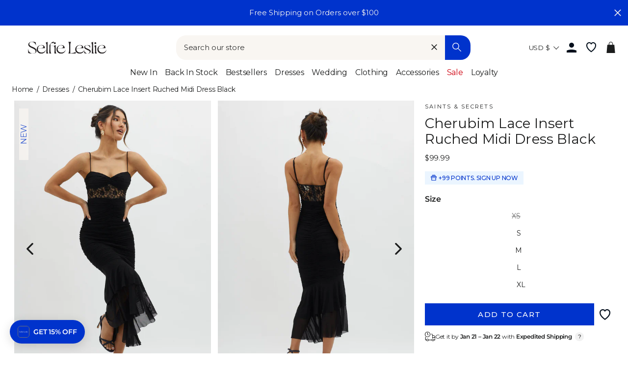

--- FILE ---
content_type: text/css
request_url: https://www.selfieleslie.com/cdn/shop/t/303/assets/base.min.css?v=104239909713787595751766383184
body_size: 26858
content:
.clearfix:after{clear:both;content:"";display:table}@-webkit-keyframes spin{0%{-webkit-transform:rotate(0deg);transform:rotate(0deg)}to{-webkit-transform:rotate(1turn);transform:rotate(1turn)}}@keyframes spin{0%{-webkit-transform:rotate(0deg);transform:rotate(0deg)}to{-webkit-transform:rotate(1turn);transform:rotate(1turn)}}@-webkit-keyframes fadeIn{0%,35%{opacity:0}to{opacity:1}}@keyframes fadeIn{0%,35%{opacity:0}to{opacity:1}}@-webkit-keyframes heroContentIn{0%,35%{opacity:0;-webkit-transform:translateY(8px);transform:translateY(8px)}60%{opacity:1}to{-webkit-transform:translateY(0);transform:translateY(0)}}@keyframes heroContentIn{0%,35%{opacity:0;-webkit-transform:translateY(8px);transform:translateY(8px)}60%{opacity:1}to{-webkit-transform:translateY(0);transform:translateY(0)}}@-webkit-keyframes slidefadeIn{0%{opacity:0}to{opacity:1}}@keyframes slidefadeIn{0%{opacity:0}to{opacity:1}}@-webkit-keyframes slidefadeOut{0%{opacity:1}to{opacity:0}}@keyframes slidefadeOut{0%{opacity:1}to{opacity:0}}*,:after,:before,input{-webkit-box-sizing:border-box;box-sizing:border-box}body,html{margin:0;padding:0}article,aside,details,figcaption,figure,footer,header,hgroup,main,nav,section,summary{display:block}audio,canvas,progress,video{display:inline-block;vertical-align:baseline}input[type=number]::-webkit-inner-spin-button,input[type=number]::-webkit-outer-spin-button{height:auto}input[type=search]::-webkit-search-cancel-button,input[type=search]::-webkit-search-decoration{-webkit-appearance:none}.boost-pfs-filter-loading{display:none!important}.slick-arrow{z-index:1}.grid{list-style:none;margin:0 0 0 -22px;padding:0}.grid:after{clear:both;content:"";display:table}@media only screen and (max-width:768px){.grid{margin-left:-17px}}.grid--small{margin-left:-10px}.grid--small .grid__item{padding-left:10px}.grid__item{float:left;min-height:1px;padding-left:22px;width:100%}@media only screen and (max-width:768px){.grid__item{padding-left:17px}}.grid__item[class*="--push"]{position:relative}.grid--no-gutters{margin-left:0}.grid--no-gutters .grid__item{padding-left:0}.grid--small-gutters{margin-bottom:-10px;margin-left:-10px}.grid--small-gutters .grid__item{padding-bottom:10px;padding-left:10px}.grid--flush-bottom{margin-bottom:-22px;overflow:auto}.grid--flush-bottom>.grid__item{margin-bottom:22px}.grid--center{text-align:center}.grid--center .grid__item{display:inline-block;float:none;text-align:left;vertical-align:top}.grid--full{margin-left:0}.grid--full>.grid__item{padding-left:0}@media only screen and (min-width:769px){.grid--table-large{display:table;table-layout:fixed;width:100%}.grid--table-large>.grid__item{display:table-cell;float:none;vertical-align:middle}}@media only screen and (max-width:768px){.small--grid--flush{margin-left:-2px}.page-width .small--grid--flush{margin-left:-19px;margin-right:-17px}.small--grid--flush>.grid__item{padding-left:2px}}.one-whole{width:100%}.one-half{width:50%}.one-third{width:33.3333333333%}.two-thirds{width:66.6666666667%}.one-quarter{width:25%}.two-quarters{width:50%}.three-quarters{width:75%}.one-fifth{width:20%}.two-fifths{width:40%}.three-fifths{width:60%}.four-fifths{width:80%}.one-sixth{width:16.6666666667%}.two-sixths{width:33.3333333333%}.three-sixths{width:50%}.four-sixths{width:66.6666666667%}.five-sixths{width:83.3333333333%}.one-eighth{width:12.5%}.two-eighths{width:25%}.three-eighths{width:37.5%}.four-eighths{width:50%}.five-eighths{width:62.5%}.six-eighths{width:75%}.seven-eighths{width:87.5%}.one-tenth{width:10%}.two-tenths{width:20%}.three-tenths{width:30%}.four-tenths{width:40%}.five-tenths{width:50%}.six-tenths{width:60%}.seven-tenths{width:70%}.eight-tenths{width:80%}.nine-tenths{width:90%}.one-twelfth{width:8.3333333333%}.two-twelfths{width:16.6666666667%}.three-twelfths{width:25%}.four-twelfths{width:33.3333333333%}.five-twelfths{width:41.6666666667%}.six-twelfths{width:50%}.seven-twelfths{width:58.3333333333%}.eight-twelfths{width:66.6666666667%}.nine-twelfths{width:75%}.ten-twelfths{width:83.3333333333%}.eleven-twelfths{width:91.6666666667%}.show{display:block!important}.hide{display:none!important}.text-left{text-align:left!important}.text-right{text-align:right!important}.text-center{text-align:center!important}@media only screen and (max-width:768px){.small--one-whole{width:100%}.small--one-half{width:50%}.small--one-third{width:33.3333333333%}.small--two-thirds{width:66.6666666667%}.small--one-quarter{width:25%}.small--two-quarters{width:50%}.small--three-quarters{width:75%}.small--one-fifth{width:20%}.small--two-fifths{width:40%}.small--three-fifths{width:60%}.small--four-fifths{width:80%}.small--one-sixth{width:16.6666666667%}.small--two-sixths{width:33.3333333333%}.small--three-sixths{width:50%}.small--four-sixths{width:66.6666666667%}.small--five-sixths{width:83.3333333333%}.small--one-eighth{width:12.5%}.small--two-eighths{width:25%}.small--three-eighths{width:37.5%}.small--four-eighths{width:50%}.small--five-eighths{width:62.5%}.small--six-eighths{width:75%}.small--seven-eighths{width:87.5%}.small--one-tenth{width:10%}.small--two-tenths{width:20%}.small--three-tenths{width:30%}.small--four-tenths{width:40%}.small--five-tenths{width:50%}.small--six-tenths{width:60%}.small--seven-tenths{width:70%}.small--eight-tenths{width:80%}.small--nine-tenths{width:90%}.small--one-twelfth{width:8.3333333333%}.small--two-twelfths{width:16.6666666667%}.small--three-twelfths{width:25%}.small--four-twelfths{width:33.3333333333%}.small--five-twelfths{width:41.6666666667%}.small--six-twelfths{width:50%}.small--seven-twelfths{width:58.3333333333%}.small--eight-twelfths{width:66.6666666667%}.small--nine-twelfths{width:75%}.small--ten-twelfths{width:83.3333333333%}.small--eleven-twelfths{width:91.6666666667%}.grid--uniform .small--five-tenths:nth-of-type(odd),.grid--uniform .small--four-eighths:nth-of-type(odd),.grid--uniform .small--four-twelfths:nth-of-type(3n+1),.grid--uniform .small--one-eighth:nth-of-type(8n+1),.grid--uniform .small--one-fifth:nth-of-type(5n+1),.grid--uniform .small--one-half:nth-of-type(odd),.grid--uniform .small--one-quarter:nth-of-type(4n+1),.grid--uniform .small--one-sixth:nth-of-type(6n+1),.grid--uniform .small--one-third:nth-of-type(3n+1),.grid--uniform .small--one-twelfth:nth-of-type(12n+1),.grid--uniform .small--six-twelfths:nth-of-type(odd),.grid--uniform .small--three-sixths:nth-of-type(odd),.grid--uniform .small--three-twelfths:nth-of-type(4n+1),.grid--uniform .small--two-eighths:nth-of-type(4n+1),.grid--uniform .small--two-sixths:nth-of-type(3n+1),.grid--uniform .small--two-twelfths:nth-of-type(6n+1){clear:both}}@media only screen and (min-width:769px){.medium-up--one-whole{width:100%}.medium-up--one-half{width:50%}.medium-up--one-third{width:33.3333333333%}.medium-up--two-thirds{width:66.6666666667%}.medium-up--one-quarter{width:25%}.medium-up--two-quarters{width:50%}.medium-up--three-quarters{width:75%}.medium-up--one-fifth{width:20%}.medium-up--two-fifths{width:40%}.medium-up--three-fifths{width:60%}.medium-up--four-fifths{width:80%}.medium-up--one-sixth{width:16.6666666667%}.medium-up--two-sixths{width:33.3333333333%}.medium-up--three-sixths{width:50%}.medium-up--four-sixths{width:66.6666666667%}.medium-up--five-sixths{width:83.3333333333%}.medium-up--one-eighth{width:12.5%}.medium-up--two-eighths{width:25%}.medium-up--three-eighths{width:37.5%}.medium-up--four-eighths{width:50%}.medium-up--five-eighths{width:62.5%}.medium-up--six-eighths{width:75%}.medium-up--seven-eighths{width:87.5%}.medium-up--one-tenth{width:10%}.medium-up--two-tenths{width:20%}.medium-up--three-tenths{width:30%}.medium-up--four-tenths{width:40%}.medium-up--five-tenths{width:50%}.medium-up--six-tenths{width:60%}.medium-up--seven-tenths{width:70%}.medium-up--eight-tenths{width:80%}.medium-up--nine-tenths{width:90%}.medium-up--one-twelfth{width:8.3333333333%}.medium-up--two-twelfths{width:16.6666666667%}.medium-up--three-twelfths{width:25%}.medium-up--four-twelfths{width:33.3333333333%}.medium-up--five-twelfths{width:41.6666666667%}.medium-up--six-twelfths{width:50%}.medium-up--seven-twelfths{width:58.3333333333%}.medium-up--eight-twelfths{width:66.6666666667%}.medium-up--nine-twelfths{width:75%}.medium-up--ten-twelfths{width:83.3333333333%}.medium-up--eleven-twelfths{width:91.6666666667%}.grid--uniform .medium-up--five-tenths:nth-of-type(odd),.grid--uniform .medium-up--four-eighths:nth-of-type(odd),.grid--uniform .medium-up--four-twelfths:nth-of-type(3n+1),.grid--uniform .medium-up--one-eighth:nth-of-type(8n+1),.grid--uniform .medium-up--one-fifth:nth-of-type(5n+1),.grid--uniform .medium-up--one-half:nth-of-type(odd),.grid--uniform .medium-up--one-quarter:nth-of-type(4n+1),.grid--uniform .medium-up--one-sixth:nth-of-type(6n+1),.grid--uniform .medium-up--one-third:nth-of-type(3n+1),.grid--uniform .medium-up--one-twelfth:nth-of-type(12n+1),.grid--uniform .medium-up--six-twelfths:nth-of-type(odd),.grid--uniform .medium-up--three-sixths:nth-of-type(odd),.grid--uniform .medium-up--three-twelfths:nth-of-type(4n+1),.grid--uniform .medium-up--two-eighths:nth-of-type(4n+1),.grid--uniform .medium-up--two-sixths:nth-of-type(3n+1),.grid--uniform .medium-up--two-twelfths:nth-of-type(6n+1){clear:both}}@media only screen and (min-width:1050px){.widescreen--one-whole{width:100%}.widescreen--one-half{width:50%}.widescreen--one-third{width:33.3333333333%}.widescreen--two-thirds{width:66.6666666667%}.widescreen--one-quarter{width:25%}.widescreen--two-quarters{width:50%}.widescreen--three-quarters{width:75%}.widescreen--one-fifth{width:20%}.widescreen--two-fifths{width:40%}.widescreen--three-fifths{width:60%}.widescreen--four-fifths{width:80%}.widescreen--one-sixth{width:16.6666666667%}.widescreen--two-sixths{width:33.3333333333%}.widescreen--three-sixths{width:50%}.widescreen--four-sixths{width:66.6666666667%}.widescreen--five-sixths{width:83.3333333333%}.widescreen--one-eighth{width:12.5%}.widescreen--two-eighths{width:25%}.widescreen--three-eighths{width:37.5%}.widescreen--four-eighths{width:50%}.widescreen--five-eighths{width:62.5%}.widescreen--six-eighths{width:75%}.widescreen--seven-eighths{width:87.5%}.widescreen--one-tenth{width:10%}.widescreen--two-tenths{width:20%}.widescreen--three-tenths{width:30%}.widescreen--four-tenths{width:40%}.widescreen--five-tenths{width:50%}.widescreen--six-tenths{width:60%}.widescreen--seven-tenths{width:70%}.widescreen--eight-tenths{width:80%}.widescreen--nine-tenths{width:90%}.widescreen--one-twelfth{width:8.3333333333%}.widescreen--two-twelfths{width:16.6666666667%}.widescreen--three-twelfths{width:25%}.widescreen--four-twelfths{width:33.3333333333%}.widescreen--five-twelfths{width:41.6666666667%}.widescreen--six-twelfths{width:50%}.widescreen--seven-twelfths{width:58.3333333333%}.widescreen--eight-twelfths{width:66.6666666667%}.widescreen--nine-twelfths{width:75%}.widescreen--ten-twelfths{width:83.3333333333%}.widescreen--eleven-twelfths{width:91.6666666667%}.grid--uniform .widescreen--five-tenths:nth-of-type(odd),.grid--uniform .widescreen--four-eighths:nth-of-type(odd),.grid--uniform .widescreen--four-twelfths:nth-of-type(3n+1),.grid--uniform .widescreen--one-eighth:nth-of-type(8n+1),.grid--uniform .widescreen--one-fifth:nth-of-type(5n+1),.grid--uniform .widescreen--one-half:nth-of-type(odd),.grid--uniform .widescreen--one-quarter:nth-of-type(4n+1),.grid--uniform .widescreen--one-sixth:nth-of-type(6n+1),.grid--uniform .widescreen--one-third:nth-of-type(3n+1),.grid--uniform .widescreen--one-twelfth:nth-of-type(12n+1),.grid--uniform .widescreen--six-twelfths:nth-of-type(odd),.grid--uniform .widescreen--three-sixths:nth-of-type(odd),.grid--uniform .widescreen--three-twelfths:nth-of-type(4n+1),.grid--uniform .widescreen--two-eighths:nth-of-type(4n+1),.grid--uniform .widescreen--two-sixths:nth-of-type(3n+1),.grid--uniform .widescreen--two-twelfths:nth-of-type(6n+1){clear:both}}@media only screen and (max-width:768px){.small--show{display:block!important}.small--hide{display:none!important}.small--text-left{text-align:left!important}.small--text-right{text-align:right!important}.small--text-center{text-align:center!important}}@media only screen and (max-width:959px){.medium-down--show{display:block!important}.medium-down--hide{display:none!important}.medium-down--text-left{text-align:left!important}.medium-down--text-right{text-align:right!important}.medium-down--text-center{text-align:center!important}}@media only screen and (min-width:769px){.medium-up--show{display:block!important}.medium-up--hide{display:none!important}.medium-up--text-left{text-align:left!important}.medium-up--text-right{text-align:right!important}.medium-up--text-center{text-align:center!important}}@media only screen and (min-width:1050px){.widescreen--show{display:block!important}.widescreen--hide{display:none!important}.widescreen--text-left{text-align:left!important}.widescreen--text-right{text-align:right!important}.widescreen--text-center{text-align:center!important}}@media only screen and (min-width:769px){.medium-up--push-one-half{left:50%}.medium-up--push-one-third{left:33.3333333333%}.medium-up--push-two-thirds{left:66.6666666667%}.medium-up--push-one-quarter{left:25%}.medium-up--push-two-quarters{left:50%}.medium-up--push-three-quarters{left:75%}.medium-up--push-one-fifth{left:20%}.medium-up--push-two-fifths{left:40%}.medium-up--push-three-fifths{left:60%}.medium-up--push-four-fifths{left:80%}.medium-up--push-one-sixth{left:16.6666666667%}.medium-up--push-two-sixths{left:33.3333333333%}.medium-up--push-three-sixths{left:50%}.medium-up--push-four-sixths{left:66.6666666667%}.medium-up--push-five-sixths{left:83.3333333333%}.medium-up--push-one-eighth{left:12.5%}.medium-up--push-two-eighths{left:25%}.medium-up--push-three-eighths{left:37.5%}.medium-up--push-four-eighths{left:50%}.medium-up--push-five-eighths{left:62.5%}.medium-up--push-six-eighths{left:75%}.medium-up--push-seven-eighths{left:87.5%}.medium-up--push-one-tenth{left:10%}.medium-up--push-two-tenths{left:20%}.medium-up--push-three-tenths{left:30%}.medium-up--push-four-tenths{left:40%}.medium-up--push-five-tenths{left:50%}.medium-up--push-six-tenths{left:60%}.medium-up--push-seven-tenths{left:70%}.medium-up--push-eight-tenths{left:80%}.medium-up--push-nine-tenths{left:90%}.medium-up--push-one-twelfth{left:8.3333333333%}.medium-up--push-two-twelfths{left:16.6666666667%}.medium-up--push-three-twelfths{left:25%}.medium-up--push-four-twelfths{left:33.3333333333%}.medium-up--push-five-twelfths{left:41.6666666667%}.medium-up--push-six-twelfths{left:50%}.medium-up--push-seven-twelfths{left:58.3333333333%}.medium-up--push-eight-twelfths{left:66.6666666667%}.medium-up--push-nine-twelfths{left:75%}.medium-up--push-ten-twelfths{left:83.3333333333%}.medium-up--push-eleven-twelfths{left:91.6666666667%}}@media only screen and (min-width:1050px){.widescreen--push-one-half{left:50%}.widescreen--push-one-third{left:33.3333333333%}.widescreen--push-two-thirds{left:66.6666666667%}.widescreen--push-one-quarter{left:25%}.widescreen--push-two-quarters{left:50%}.widescreen--push-three-quarters{left:75%}.widescreen--push-one-fifth{left:20%}.widescreen--push-two-fifths{left:40%}.widescreen--push-three-fifths{left:60%}.widescreen--push-four-fifths{left:80%}.widescreen--push-one-sixth{left:16.6666666667%}.widescreen--push-two-sixths{left:33.3333333333%}.widescreen--push-three-sixths{left:50%}.widescreen--push-four-sixths{left:66.6666666667%}.widescreen--push-five-sixths{left:83.3333333333%}.widescreen--push-one-eighth{left:12.5%}.widescreen--push-two-eighths{left:25%}.widescreen--push-three-eighths{left:37.5%}.widescreen--push-four-eighths{left:50%}.widescreen--push-five-eighths{left:62.5%}.widescreen--push-six-eighths{left:75%}.widescreen--push-seven-eighths{left:87.5%}.widescreen--push-one-tenth{left:10%}.widescreen--push-two-tenths{left:20%}.widescreen--push-three-tenths{left:30%}.widescreen--push-four-tenths{left:40%}.widescreen--push-five-tenths{left:50%}.widescreen--push-six-tenths{left:60%}.widescreen--push-seven-tenths{left:70%}.widescreen--push-eight-tenths{left:80%}.widescreen--push-nine-tenths{left:90%}.widescreen--push-one-twelfth{left:8.3333333333%}.widescreen--push-two-twelfths{left:16.6666666667%}.widescreen--push-three-twelfths{left:25%}.widescreen--push-four-twelfths{left:33.3333333333%}.widescreen--push-five-twelfths{left:41.6666666667%}.widescreen--push-six-twelfths{left:50%}.widescreen--push-seven-twelfths{left:58.3333333333%}.widescreen--push-eight-twelfths{left:66.6666666667%}.widescreen--push-nine-twelfths{left:75%}.widescreen--push-ten-twelfths{left:83.3333333333%}.widescreen--push-eleven-twelfths{left:91.6666666667%}}.flex-grid{-webkit-box-flex:1;-ms-flex-pack:center;-webkit-box-pack:center;display:-ms-flexbox;display:-webkit-box;display:flex;-ms-flex:1 1 100%;flex:1 1 100%;-ms-flex-wrap:wrap;flex-wrap:wrap;justify-content:center}.flex-grid--center{-ms-flex-align:center;-webkit-box-align:center;align-items:center}.flex-grid--gutters{margin-left:-15px;margin-top:-15px}.flex-grid__item{-webkit-box-flex:0;-ms-flex-align:stretch;-webkit-box-align:stretch;align-items:stretch;display:-ms-flexbox;display:-webkit-box;display:flex;-ms-flex:0 1 100%;flex:0 1 100%}.flex-grid--gutters .flex-grid__item{padding-left:15px;padding-top:15px}.flex-grid__item--stretch,.flex-grid__item>*{-webkit-box-flex:1;-ms-flex:1 1 100%;flex:1 1 100%}.flex-grid__item--stretch:first-child{min-width:250px}@media only screen and (min-width:769px){.flex-grid__item--33{-ms-flex-preferred-size:33.33%;flex-basis:33.33%}.flex-grid__item--50{-ms-flex-preferred-size:50%;flex-basis:50%}}@media only screen and (max-width:768px){.flex-grid__item--mobile-second{-ms-flex-order:2;-webkit-box-ordinal-group:3;order:2}}html:not(.tab-outline) :focus{outline:none}.is-transitioning{display:block!important;visibility:visible!important}.display-table{display:table;table-layout:fixed;width:100%}.display-table-cell{display:table-cell;float:none;vertical-align:middle}@media only screen and (min-width:769px){.medium-up--display-table{display:table;table-layout:fixed;width:100%}.medium-up--display-table-cell{display:table-cell;float:none;vertical-align:middle}}.visually-hidden{clip:rect(0 0 0 0);clip:rect(0,0,0,0);height:1px;overflow:hidden;position:absolute;width:1px}.visually-invisible{opacity:0!important}.media,.media-flex{zoom:1;overflow:hidden;_overflow:visible}.media-img{float:left;margin-right:30px}.media-img-right{float:right;margin-left:30px}.media-img-right img,.media-img img{display:block}.skip-link:focus{clip:auto;background-color:var(--colorBody);color:var(--colorTextBody);height:auto;margin:0;opacity:1;padding:10px;-webkit-transition:none;transition:none;width:auto;z-index:10000}html{scrollbar-gutter:stable;-ms-touch-action:manipulation;touch-action:manipulation}body,html{background-color:var(--colorBody);color:var(--colorTextBody)}.page-width{margin:0 auto;max-width:1366px}.template-collection .page-width,.template-index .page-width{max-width:100%}.hide-scrollbar{-ms-overflow-style:none;scrollbar-width:none}.hide-scrollbar::-webkit-scrollbar{display:none}.template-product .page-width{max-width:1800px}.promo-tag-container{background:#f9f6f2;bottom:auto;color:#03c;left:2em;line-height:1.2em!important;min-width:7rem;opacity:.75;padding:0 3px;position:absolute;text-align:center;text-transform:uppercase;top:1em;-webkit-transform:rotate(-90deg) translateX(-100%);-ms-transform:rotate(-90deg) translateX(-100%);transform:rotate(-90deg) translateX(-100%);-webkit-transform-origin:top left;-ms-transform-origin:top left;transform-origin:top left;z-index:99}.promo-tag-container span{line-height:1.2em}@media(max-width:749px){.promo-tag-container{font-size:14px!important}}@media(min-width:750px){.promo-tag-container{font-size:16px!important}}.page-full,.page-width{padding:0 17px}@media only screen and (min-width:769px){.page-full,.page-width{padding:0 40px}}@media only screen and (max-width:768px){.page-width--flush-small{padding:0}}.page-content,.shopify-policy__container{padding-bottom:40px;padding-top:40px}@media only screen and (min-width:769px){.page-content,.shopify-policy__container{padding-bottom:30px;padding-top:30px}}.page-content--top,.page-content--with-blocks{padding-bottom:0}.page-content--bottom{padding-top:0}.main-content{display:block;min-height:300px;-webkit-transition:padding-top .3s ease;transition:padding-top .3s ease}@media only screen and (min-width:769px){.main-content{min-height:700px}}.prom-search-scroll-down .main-content{padding-top:var(--modal-top,0)}.hr--large,.hr--medium,.hr--small,hr{border:0;border-top:1px solid var(--colorBorder);height:1px}.hr--small{margin:15px auto}.hr--medium{margin:25px auto}@media only screen and (min-width:769px){.hr--medium{margin:35px auto}}.hr--large{margin:30px auto}@media only screen and (min-width:769px){.hr--large{margin:45px auto}}.page-blocks+.hr--large,.page-blocks+[data-section-type=recently-viewed] .hr--large{margin-top:0}.hr--clear{border:0}@media only screen and (max-width:768px){.table--responsive thead{display:none}.table--responsive tr{display:block}.table--responsive td,.table--responsive tr{clear:both;float:left;width:100%}.table--responsive td,.table--responsive th{display:block;padding:15px;text-align:right}.table--responsive td:before{content:attr(data-label);float:left;font-size:var(--type_base_size) px;padding-right:10px}}@media only screen and (max-width:768px){.table--small-hide{display:none!important}.table__section+.table__section{margin-top:10px;padding-top:15px;position:relative}.table__section+.table__section:after{border-bottom:1px solid var(--colorBorder);content:"";display:block;left:15px;position:absolute;right:15px;top:0}}.faux-select,a,body,button,input,select,textarea{-webkit-font-smoothing:antialiased;-webkit-text-size-adjust:100%;text-rendering:optimizeSpeed;font-family:var(--type_base_family),var(--type_base_fallback);font-size:var(--type_base_size) px;letter-spacing:var(--type_base_spacing) em;line-height:var(--type_base_line_height)}@media only screen and (min-width:769px){.faux-select,a,body,button,input,select,textarea{font-size:var(--type_base_size) px}}body{font-weight:var(--type_base_weight)}p{margin:0 0 15px}p img{margin:0}em{font-style:italic}b,strong{font-weight:700}small{font-size:.85em}sub,sup{font-size:60%;position:relative;vertical-align:baseline}sup{top:-.5em}sub{bottom:-.5em}.rte blockquote,blockquote{margin:0;padding:15px 30px 40px}.rte blockquote p,blockquote p{margin-bottom:0}.rte blockquote p+cite,blockquote p+cite{margin-top:15px}.rte blockquote cite,blockquote cite{display:block}.rte blockquote cite:before,blockquote cite:before{content:"— "}code,pre{background-color:#faf7f5;border:0;color:#51ab62;font-family:Consolas,monospace;font-size:1em;padding:0 2px}pre{margin:0 0 30px;overflow:auto;padding:15px}.label,label:not(.variant__button-label){font-size:16px}.label-info,label{display:block;margin-bottom:5px}.label-info{font-size:16px}.h1,.h2,.h3,.h4,.h5,.h6,h1,h2,h3,h4,h5,h6{display:block;margin:0 0 7.5px}@media only screen and (min-width:769px){.h1,.h2,.h3,.h4,.h5,.h6,h1,h2,h3,h4,h5,h6{margin:0 0 15px}}.h1 a,.h2 a,.h3 a,.h4 a,.h5 a,.h6 a,h1 a,h2 a,h3 a,h4 a,h5 a,h6 a{font-weight:inherit;text-decoration:none}.h1,.h2,.h3,h1,h2,h3{font-family:var(--type_header_family),var(--type_header_fallback);font-weight:var(--type_header_weight);letter-spacing:var(--type_header_spacing) em;line-height:var(--type_header_line_height);text-transform:uppercase}.h2,h2{font-size:var(--type_header_base_size) px}.h4,.h5,.h6,h4,h5,h6{font-size:.75em;letter-spacing:.2em;text-transform:uppercase}.h5,.h6,h5,h6{margin-bottom:10px}@media only screen and (max-width:768px){.h5,.h6,h5,h6{margin-bottom:5px}}.text-spacing,.text-spacing.rte:last-child{margin-bottom:15px}.rte a{display:inline!important;text-decoration:underline!important}@media only screen and (max-width:768px){.rte table td,.rte table th{padding:6px 8px}}.collapsible-content .rte table td,.collapsible-content .rte table th{padding:6px 8px}.comment-author{margin-bottom:0}.comment-date{display:block;font-size:var(--type_base_size) px;margin-top:3px}@media only screen and (max-width:768px){.comment-date{margin-bottom:15px}}.ajaxcart__product-meta{font-size:var(--type_base_size) px}.ajaxcart__subtotal{font-size:.75em;letter-spacing:.2em;margin-bottom:10px;text-transform:uppercase}.ajaxcart__note,.ajaxcart__price{font-size:var(--type_base_size) px;margin-bottom:10px}.ajaxcart__note{opacity:.8}@media only screen and (max-width:768px){.ajaxcart__note{font-size:var(--type_base_size) px}}.ajaxcart__note--terms{margin-top:10px}.ajaxcart__note--terms input{vertical-align:middle}.ajaxcart__note--terms label{display:inline}.ajaxcart__note--terms a{text-decoration:underline}.rte .enlarge-text{font-size:1.3em;margin:0}.rte .enlarge-text p:last-child{margin-bottom:0}@media only screen and (min-width:769px){.rte .enlarge-text--offset p{padding-right:15%}.text-center .rte .enlarge-text--offset p{padding:0 5%}.table--small-text{font-size:var(--type_base_size) px}}.index-section--footer .h3,.index-section--footer h3{font-size:1.5em}ol,ul{text-rendering:optimizeLegibility;margin:0 0 15px 30px;padding:0}ol ol{list-style:lower-alpha}ol{list-style:decimal}ol ol,ol ul,ul ol,ul ul{margin:4px 0 5px 20px}li{margin-bottom:.25em}ul.square{list-style:square outside}ul.unstyled{margin-left:15px}ul.disc{list-style:disc outside}ol.alpha{list-style:lower-alpha outside}.no-bullets{list-style:none outside;margin-left:0}.inline-list{margin:0;padding:0}.inline-list li{display:inline-block;margin-bottom:0;vertical-align:middle}table{background:var(--colorBorder);border:0;border-spacing:1px;position:relative;width:100%}.table-wrapper{-webkit-overflow-scrolling:touch;max-width:100%;overflow:auto}td,th{background:var(--colorBody);border:0;padding:10px 15px;text-align:left}.table__title,th{font-weight:700}.text-link,a{background:transparent;text-decoration:none}.text-link,.text-link:hover,a,a:hover{color:var(--colorTextBody)}.text-link{background:none;border:0;display:inline;margin:0;padding:0}.rte a,.shopify-policy__container a{color:var(--colorLink)}button{overflow:visible}button[disabled],html input[disabled]{cursor:default}.btn,.product-reviews .spr-button,.product-reviews .spr-summary-actions a,.rte .btn,.shopify-payment-button .shopify-payment-button__button--unbranded{-webkit-appearance:none;-moz-appearance:none;background:var(--colorBtnPrimary);border:1px solid transparent;border-radius:0;color:var(--colorBtnPrimaryText);cursor:pointer;display:inline-block;font-size:16px;line-height:1.42;margin:0;min-width:90px;padding:11px 20px;text-align:center;text-decoration:none;-webkit-user-select:none;-ms-user-select:none;-moz-user-select:none;user-select:none;vertical-align:middle;white-space:normal;width:auto}@media only screen and (max-width:768px){.btn,.product-reviews .spr-button,.product-reviews .spr-summary-actions a,.rte .btn,.shopify-payment-button .shopify-payment-button__button--unbranded{padding:9px 17px}}.btn:hover,.product-reviews .spr-button:hover,.product-reviews .spr-summary-actions a:hover,.rte .btn:hover,.shopify-payment-button .shopify-payment-button__button--unbranded:hover{background-color:var(--colorBtnPrimary);color:var(--colorBtnPrimaryText)}.btn.disabled,.btn[disabled],.product-reviews .spr-button.disabled,.product-reviews .spr-button[disabled],.product-reviews .spr-summary-actions a.disabled,.product-reviews .spr-summary-actions a[disabled],.rte .btn.disabled,.rte .btn[disabled],.shopify-payment-button .shopify-payment-button__button--unbranded.disabled,.shopify-payment-button .shopify-payment-button__button--unbranded[disabled]{background-color:#b4b4b4;cursor:default}.btn.disabled:hover,.btn[disabled]:hover,.product-reviews .spr-button.disabled:hover,.product-reviews .spr-button[disabled]:hover,.product-reviews .spr-summary-actions a.disabled:hover,.product-reviews .spr-summary-actions a[disabled]:hover,.rte .btn.disabled:hover,.rte .btn[disabled]:hover,.shopify-payment-button .shopify-payment-button__button--unbranded.disabled:hover,.shopify-payment-button .shopify-payment-button__button--unbranded[disabled]:hover{background-color:#b4b4b4}.btn:not(.btn--secondary):not(.btn--tertiary):not(.btn--inverse):not(.btn--body):not(.btn--static),.product-reviews .spr-button:not(.btn--secondary):not(.btn--tertiary):not(.btn--inverse):not(.btn--body):not(.btn--static),.product-reviews .spr-summary-actions a:not(.btn--secondary):not(.btn--tertiary):not(.btn--inverse):not(.btn--body):not(.btn--static),.rte .btn:not(.btn--secondary):not(.btn--tertiary):not(.btn--inverse):not(.btn--body):not(.btn--static),.shopify-payment-button .shopify-payment-button__button--unbranded:not(.btn--secondary):not(.btn--tertiary):not(.btn--inverse):not(.btn--body):not(.btn--static){overflow:hidden;position:relative;-webkit-transition:background .2s ease 0s;transition:background .2s ease 0s}.btn:not(.btn--secondary):not(.btn--tertiary):not(.btn--inverse):not(.btn--body):not(.btn--static):after,.product-reviews .spr-button:not(.btn--secondary):not(.btn--tertiary):not(.btn--inverse):not(.btn--body):not(.btn--static):after,.product-reviews .spr-summary-actions a:not(.btn--secondary):not(.btn--tertiary):not(.btn--inverse):not(.btn--body):not(.btn--static):after,.rte .btn:not(.btn--secondary):not(.btn--tertiary):not(.btn--inverse):not(.btn--body):not(.btn--static):after,.shopify-payment-button .shopify-payment-button__button--unbranded:not(.btn--secondary):not(.btn--tertiary):not(.btn--inverse):not(.btn--body):not(.btn--static):after{background-image:-webkit-gradient(linear,left top,right top,from(transparent),color-stop(hsla(0,0%,100%,.25)),to(transparent));background-image:linear-gradient(90deg,transparent,hsla(0,0%,100%,.25),transparent);content:"";height:100%;left:150%;position:absolute;top:0;-webkit-transform:skewX(-20deg);-ms-transform:skewX(-20deg);transform:skewX(-20deg);width:200%}.btn:not(.btn--secondary):not(.btn--tertiary):not(.btn--inverse):not(.btn--body):not(.btn--static):hover:after,.product-reviews .spr-button:not(.btn--secondary):not(.btn--tertiary):not(.btn--inverse):not(.btn--body):not(.btn--static):hover:after,.product-reviews .spr-summary-actions a:not(.btn--secondary):not(.btn--tertiary):not(.btn--inverse):not(.btn--body):not(.btn--static):hover:after,.rte .btn:not(.btn--secondary):not(.btn--tertiary):not(.btn--inverse):not(.btn--body):not(.btn--static):hover:after,.shopify-payment-button .shopify-payment-button__button--unbranded:not(.btn--secondary):not(.btn--tertiary):not(.btn--inverse):not(.btn--body):not(.btn--static):hover:after{-webkit-animation:shine .75s cubic-bezier(.01,.56,1,1);animation:shine .75s cubic-bezier(.01,.56,1,1)}.btn:not(.btn--secondary):not(.btn--tertiary):not(.btn--inverse):not(.btn--body):not(.btn--static):hover,.product-reviews .spr-button:not(.btn--secondary):not(.btn--tertiary):not(.btn--inverse):not(.btn--body):not(.btn--static):hover,.product-reviews .spr-summary-actions a:not(.btn--secondary):not(.btn--tertiary):not(.btn--inverse):not(.btn--body):not(.btn--static):hover,.rte .btn:not(.btn--secondary):not(.btn--tertiary):not(.btn--inverse):not(.btn--body):not(.btn--static):hover,.shopify-payment-button .shopify-payment-button__button--unbranded:not(.btn--secondary):not(.btn--tertiary):not(.btn--inverse):not(.btn--body):not(.btn--static):hover{-webkit-transition-delay:.25s;transition-delay:.25s}.btn:not(.btn--secondary):not(.btn--tertiary):not(.btn--inverse):not(.btn--body):not(.btn--static):active,.product-reviews .spr-button:not(.btn--secondary):not(.btn--tertiary):not(.btn--inverse):not(.btn--body):not(.btn--static):active,.product-reviews .spr-summary-actions a:not(.btn--secondary):not(.btn--tertiary):not(.btn--inverse):not(.btn--body):not(.btn--static):active,.rte .btn:not(.btn--secondary):not(.btn--tertiary):not(.btn--inverse):not(.btn--body):not(.btn--static):active,.shopify-payment-button .shopify-payment-button__button--unbranded:not(.btn--secondary):not(.btn--tertiary):not(.btn--inverse):not(.btn--body):not(.btn--static):active{background:var(--colorBtnPrimary);-webkit-transition-delay:0s;transition-delay:0s}.shopify-payment-button .shopify-payment-button__button--unbranded:hover:not([disabled]){background-color:var(--colorBtnPrimary);color:var(--colorBtnPrimaryText)}.btn--secondary,.rte .btn--secondary{background-color:transparent;border:1px solid var(--colorBorder);color:var(--colorTextBody)}.btn--secondary:hover,.rte .btn--secondary:hover{background-color:transparent;border-color:var(--colorBorder);color:var(--colorTextBody)}.btn--secondary:hover:before,.rte .btn--secondary:hover:before{border-color:var(--colorBorder)}.btn--secondary:hover:after,.rte .btn--secondary:hover:after{border-color:var(--colorBorder)}.btn--tertiary,.rte .btn--tertiary{border:1px solid var(--colorBorder);font-weight:400;letter-spacing:normal;padding:8px 10px;text-transform:none;white-space:nowrap}.btn--tertiary,.btn--tertiary:hover,.rte .btn--tertiary,.rte .btn--tertiary:hover{background-color:transparent;color:var(--colorTextBody)}.btn--tertiary.disabled,.btn--tertiary[disabled],.rte .btn--tertiary.disabled,.rte .btn--tertiary[disabled]{background-color:#b4b4b4;cursor:default}.btn--tertiary-active{border-color:var(--colorBtnPrimary)}.btn--tertiary-active,.btn--tertiary-active:hover{background:var(--colorBtnPrimary);color:var(--colorBtnPrimaryText)}.btn--body,.btn--body:active,.btn--body:hover{background-color:var(--colorBody);border:1px solid var(--colorBorder);color:var(--colorTextBody)}.btn--circle{border-radius:50%;line-height:1;min-width:0;padding:10px}.btn--circle .icon{height:20px;width:20px}.btn--circle:after,.btn--circle:before{background:none;content:none;width:auto}.btn--circle.btn--large .icon{height:30px;width:30px}.btn--circle.btn--large{padding:15px}.btn--small,.collapsibles-wrapper .spr-button,.collapsibles-wrapper .spr-summary-actions a{background-position:150% 45%;font-size:16px;min-width:90px;padding:8px 14px}.btn--secondary.btn--small{font-weight:400}.btn--large{padding:15px 20px}.btn--full{padding:13px 20px;text-transform:uppercase;-webkit-transition:none;transition:none;width:100%}.btn--inverse{border:2px solid #fff;color:#fff}.btn--inverse,.btn--inverse:focus,.btn--inverse:hover{background-color:transparent}.hero__link .btn--inverse{border-color:var(--colorHeroText);color:var(--colorHeroText)}.btn--loading{position:relative;text-indent:-9999px}.btn--loading:before{-webkit-animation:spin 1s linear infinite;animation:spin 1s linear infinite;border:3px solid var(--colorBtnPrimaryText);border-radius:50%;border-top:3px solid transparent;content:"";display:block;height:24px;left:50%;margin-left:-12px;margin-top:-12px;position:absolute;top:50%;width:24px}.return-link{margin-top:50px;padding:15px 25px;text-align:center}@media only screen and (max-width:768px){.return-link{padding:22px 17px;width:100%}}.return-link .icon{margin-right:8px;width:20px}.collapsible-trigger-btn{display:block;font-size:.9375rem;padding:17.1428571429px 0;text-align:left;width:100%}@media only screen and (max-width:768px){.collapsible-trigger-btn{padding:15px 0}}.collapsible-trigger-btn--borders{border-bottom:0;border-top:1px solid var(--colorBorder);padding:12px}.collapsible-trigger-btn--borders .collapsible-trigger__icon{right:12px}@media only screen and (min-width:769px){.collapsible-trigger-btn--borders{padding:15px}.collapsible-trigger-btn--borders .collapsible-trigger__icon{right:15px}}.collapsible-content+.collapsible-trigger-btn--borders{margin-top:-1px}.collapsible-trigger-btn--borders+.collapsible-content .collapsible-content__inner{font-size:.8125rem;padding:0 15px 10px}.collapsible-trigger-btn--borders+.collapsible-content--expanded{margin-bottom:30px}.collapsible-trigger-btn--borders+.collapsible-content--expanded:last-child{margin-bottom:-1px}.collapsible-trigger-btn--borders-top{border-top:1px solid var(--colorBorder)}.collapsible-content .collapsible-content__inner{padding:8px 0 0 8px!important}.shopify-payment-button{margin-top:10px}.shopify-payment-button .shopify-payment-button__button--unbranded{display:block;-webkit-transition:none;transition:none;width:100%}.payment-buttons .shopify-payment-button__more-options{color:#1c1d1d;font-family:var(--base-font-family);text-decoration:underline}.add-to-cart.btn--secondary{border:1px solid var(--colorTextBody)}.shopify-payment-button__button--hidden{display:none!important}img{border:0}svg:not(:root){overflow:hidden}iframe,img{max-width:100%}img[data-sizes=auto]{display:block;width:100%}.lazyload{opacity:0}.no-js .lazyload{display:none}.lazyloaded{opacity:1;-webkit-transition:opacity .4s ease;transition:opacity .4s ease}.video-wrapper{height:auto;max-width:100%;overflow:hidden;padding-bottom:56.25%;position:relative}.video-wrapper iframe,.video-wrapper video{height:100%;left:0;position:absolute;top:0;width:100%}.video-wrapper--modal{width:1000px}.grid__image-ratio{background-color:var(--colorSmallImageBg);background-position:50%;background-repeat:no-repeat;background-size:contain;opacity:0;position:relative}.grid__image-ratio.lazyloaded{-webkit-animation:fade-in 1s cubic-bezier(.26,.54,.32,1) 0s forwards;animation:fade-in 1s cubic-bezier(.26,.54,.32,1) 0s forwards;opacity:1;-webkit-transition:none;transition:none}.grid__image-ratio:before{content:"";display:block;height:0;width:100%}.grid__image-ratio .placeholder-svg{bottom:0;left:0;position:absolute;right:0;top:0}.grid__image-ratio--object{opacity:1}.grid__image-ratio--cover{background-size:cover}.grid__image-ratio--wide:before{padding-bottom:56.25%}.grid__image-ratio--landscape:before{padding-bottom:75%}.grid__image-ratio--square:before{padding-bottom:100%}.grid__image-ratio--portrait:before{padding-bottom:150%}.image-fit{font-family:"object-fit: cover";height:100%;-o-object-fit:cover;object-fit:cover;position:relative;width:100%;z-index:1}.parallax-container{height:160%;left:0;position:absolute;top:-30%;width:100%}.parallax-image{background-position:50% 50%;background-repeat:no-repeat;background-size:cover;bottom:0;left:0;position:absolute;top:0;width:100%}@media only screen and (min-width:769px){.parallax-image{background-attachment:fixed}.js-ipad .parallax-image{background-attachment:scroll}}form{margin:0}.form-vertical{margin-bottom:15px;text-align:center}.form-vertical label{text-align:left}.inline{display:inline}@media only screen and (max-width:959px){input,select,textarea{font-size:1rem}}button,input,textarea{-webkit-appearance:none;-moz-appearance:none}button{background:none;border:none;cursor:pointer;display:inline-block}fieldset{border:1px solid var(--colorBorder);padding:15px}legend{border:0;padding:0}button,input[type=submit]{cursor:pointer}input,select,textarea{border:1px solid var(--colorBorder);border-radius:0;max-width:100%;padding:8px 10px}input.disabled,input[disabled],select.disabled,select[disabled],textarea.disabled,textarea[disabled]{cursor:default}input.input-full,select.input-full,textarea.input-full{width:100%}textarea{min-height:100px}input[type=checkbox],input[type=radio]{margin:0 10px 0 0;padding:0;width:auto}input[type=checkbox]{-webkit-appearance:checkbox;-moz-appearance:checkbox}input[type=radio]{-webkit-appearance:radio;-moz-appearance:radio}input[type=image]{padding-left:0;padding-right:0}.faux-select,select{-webkit-appearance:none;-moz-appearance:none;appearance:none;background-position:100%;color:inherit;cursor:pointer;padding-right:28px;text-indent:.01px;text-overflow:""}optgroup{font-weight:700}option{background-color:#fff;color:#1c1d1d}option[disabled]{color:#ccc}select::-ms-expand{display:none}.hidden-label{clip:rect(0 0 0 0);clip:rect(0,0,0,0);height:1px;overflow:hidden;position:absolute;width:1px}label[for]{cursor:pointer}.form-vertical input,.form-vertical select,.form-vertical textarea{display:block;margin-bottom:1em}.form-vertical input[type=checkbox]{margin-bottom:0;margin-right:5px}.form-vertical #accepts_marketing_checkbox{text-align:left}.form-vertical #accepts_marketing_checkbox label{line-height:.5rem}.form-vertical select{line-height:1.2}.form-vertical .btn,.form-vertical input[type=checkbox],.form-vertical input[type=radio]{display:inline-block}small{display:block}input.error,textarea.error{background-color:#fff6f6;border-color:#d02e2e;color:#d02e2e}label.error{color:#d02e2e}.selector-wrapper label{margin-right:10px}.selector-wrapper+.selector-wrapper{margin-top:15px}.input-group{display:-ms-flexbox;display:-webkit-box;display:flex}.input-group .input-group-btn:first-child .btn,.input-group .input-group-field:first-child,.input-group input[type=hidden]:first-child+.input-group-field{border-radius:0 0 0 0}.input-group .input-group-field:last-child{border-radius:0 0 0 0}.input-group .input-group-btn:first-child .btn,.input-group input[type=hidden]:first-child+.input-group-btn .btn{border-radius:0 0 0 0}.input-group .input-group-btn:last-child .btn{border-radius:0 0 0 0}.input-group input::-moz-focus-inner{border:0;margin-bottom:-1px;margin-top:-1px;padding:0}.input-group-field{-webkit-box-flex:1;-ms-flex:1 1 auto;flex:1 1 auto;margin:0;min-width:0}.input-group-btn{-webkit-box-flex:0;display:-ms-flexbox;display:-webkit-box;display:flex;-ms-flex:0 1 auto;flex:0 1 auto;margin:0}.input-group-btn .icon{vertical-align:initial}.icon{fill:currentColor;display:inline-block;height:20px;vertical-align:middle;width:20px}.no-svg .icon{display:none}.icon--full-color{fill:initial}svg.icon:not(.icon--full-color) circle,svg.icon:not(.icon--full-color) ellipse,svg.icon:not(.icon--full-color) g,svg.icon:not(.icon--full-color) line,svg.icon:not(.icon--full-color) path,svg.icon:not(.icon--full-color) polygon,svg.icon:not(.icon--full-color) polyline,svg.icon:not(.icon--full-color) rect,symbol.icon:not(.icon--full-color) circle,symbol.icon:not(.icon--full-color) ellipse,symbol.icon:not(.icon--full-color) g,symbol.icon:not(.icon--full-color) line,symbol.icon:not(.icon--full-color) path,symbol.icon:not(.icon--full-color) polygon,symbol.icon:not(.icon--full-color) polyline,symbol.icon:not(.icon--full-color) rect{fill:inherit;stroke:inherit}.product-badge{color:#000;display:inline-block;font-size:12px;line-height:1;margin:revert;margin-left:5px;position:relative;text-transform:uppercase;vertical-align:middle}.final-sale{color:var(--colorTextSavings)!important;line-height:1;margin-top:8px}.final-sale.badge{font-size:12px!important}.promo-msg{color:var(--colorTextSavings);font-size:14px;line-height:1.2em;margin-bottom:7px;text-transform:none}.tooltip-icon{background:#f2f2f2;border-radius:50%;color:#000;cursor:pointer;display:inline-block;font-size:12px;line-height:1!important;margin-left:3px;padding:3px 6px;position:relative;text-align:center}.tooltip-icon:hover+.tooltip-text{opacity:1;visibility:visible}#CartDrawer .tooltip-text{right:0!important;-webkit-transform:none!important;-ms-transform:none!important;transform:none!important}.tooltip-text{background:#fff;border:1px solid #aaa;color:#000;line-height:1.4;opacity:0;padding:5px;pointer-events:none;position:absolute;text-align:center;text-transform:none;top:120%;-webkit-transform:translateX(-70%);-ms-transform:translateX(-70%);transform:translateX(-70%);-webkit-transition:opacity .3s;transition:opacity .3s;visibility:hidden;width:150px;z-index:1}.icon-bag circle,.icon-bag ellipse,.icon-bag g,.icon-bag line,.icon-bag path,.icon-bag polygon,.icon-bag polyline,.icon-bag rect,.icon-cart circle,.icon-cart ellipse,.icon-cart g,.icon-cart line,.icon-cart path,.icon-cart polygon,.icon-cart polyline,.icon-cart rect,.icon-chevron-down circle,.icon-chevron-down ellipse,.icon-chevron-down g,.icon-chevron-down line,.icon-chevron-down path,.icon-chevron-down polygon,.icon-chevron-down polyline,.icon-chevron-down rect,.icon-close circle,.icon-close ellipse,.icon-close g,.icon-close line,.icon-close path,.icon-close polygon,.icon-close polyline,.icon-close rect,.icon-email circle,.icon-email ellipse,.icon-email g,.icon-email line,.icon-email path,.icon-email polygon,.icon-email polyline,.icon-email rect,.icon-filter circle,.icon-filter ellipse,.icon-filter g,.icon-filter line,.icon-filter path,.icon-filter polygon,.icon-filter polyline,.icon-filter rect,.icon-hamburger circle,.icon-hamburger ellipse,.icon-hamburger g,.icon-hamburger line,.icon-hamburger path,.icon-hamburger polygon,.icon-hamburger polyline,.icon-hamburger rect,.icon-search circle,.icon-search ellipse,.icon-search g,.icon-search line,.icon-search path,.icon-search polygon,.icon-search polyline,.icon-search rect,.icon-user circle,.icon-user ellipse,.icon-user g,.icon-user line,.icon-user path,.icon-user polygon,.icon-user polyline,.icon-user rect{fill:none!important;stroke-width:var(--icon_weight);stroke:currentColor!important;stroke-linecap:var(--icon_linecaps);stroke-linejoin:var(--icon_linecaps)}.icon-cart circle{fill:currentColor!important}.icon__fallback-text{display:none;font-size:12px}.js-drawer-open body{height:100vh;overflow:hidden!important}.drawer{-webkit-overflow-scrolling:touch;background-color:var(--colorDrawers);bottom:0;-webkit-box-shadow:0 0 150px rgba(0,0,0,.1);box-shadow:0 0 150px rgba(0,0,0,.1);color:var(--colorDrawerText);display:none;max-width:95%;overflow:hidden;position:fixed;top:0;-webkit-transition:-webkit-transform .25s cubic-bezier(.165,.84,.44,1);transition:-webkit-transform .25s cubic-bezier(.165,.84,.44,1);transition:transform .25s cubic-bezier(.165,.84,.44,1);transition:transform .25s cubic-bezier(.165,.84,.44,1),-webkit-transform .25s cubic-bezier(.165,.84,.44,1);z-index:110000}@media screen and (max-height:400px){.drawer{overflow:scroll}.drawer .drawer__contents{height:auto}}.drawer a:not(.btn){color:var(--colorDrawerText)}.drawer a:not(.btn):hover{color:var(--colorDrawerText)}.drawer input,.drawer textarea{border-color:var(--colorDrawerBorder)}.drawer .btn{background-color:var(--colorDrawerButton);color:var(--colorDrawerButtonText)}.drawer--left{left:0;-webkit-transform:translateX(-100%);-ms-transform:translateX(-100%);transform:translateX(-100%);width:300px}.drawer--left.drawer--is-open{display:block;-webkit-transform:none;-ms-transform:none;transform:none;-webkit-transition-duration:.45s;transition-duration:.45s}.drawer--right{right:-300px;width:300px}@media only screen and (min-width:769px){.drawer--right{right:-400px;width:400px}}.drawer--right.drawer--is-open{display:block;-webkit-transform:translateX(-300px);-ms-transform:translateX(-300px);transform:translateX(-300px);-webkit-transition-duration:.45s;transition-duration:.45s}@media only screen and (min-width:769px){.drawer--right.drawer--is-open{-webkit-transform:translateX(-400px);-ms-transform:translateX(-400px);transform:translateX(-400px)}}.js-drawer-closing .main-content:after,.js-drawer-open .main-content:after{background-color:var(--colorModalBg);bottom:0;content:"";display:block;left:0;opacity:0;position:fixed;right:0;top:0;z-index:100000}.js-drawer-open .main-content:after{-webkit-animation:overlay-on .35s forwards;animation:overlay-on .35s forwards}.js-drawer-closing .main-content:after{-webkit-animation:overlay-off .25s forwards;animation:overlay-off .25s forwards}.drawer__fixed-header,.drawer__footer,.drawer__header,.drawer__scrollable{padding-left:15px;padding-right:15px}@media only screen and (min-width:769px){.drawer__fixed-header,.drawer__footer,.drawer__header,.drawer__scrollable{padding-left:30px;padding-right:30px}}.drawer__header{display:table;height:70px;margin-bottom:0;padding:11.5384615385px 0 0;width:100%}@media only screen and (min-width:769px){.drawer__header{height:115px}.drawer__header--full{padding-left:30px;padding-right:30px}}.drawer__fixed-header{height:70px;overflow:visible}@media only screen and (min-width:769px){.drawer__fixed-header{height:115px}}.drawer__chevron-left,.drawer__close,.drawer__title{display:table-cell;vertical-align:middle}.drawer__title{font-size:11pt;font-weight:300;width:100%}@media only screen and (max-width:768px){.drawer__title{padding-left:15px}}a.ajaxcart__product-name{font-weight:700}button.js-qty__adjust.js-qty__adjust--minus,button.js-qty__adjust.js-qty__adjust--plus{border:0}.drawer .ajaxcart__quantity .js-qty__num{padding-bottom:8px;padding-top:8px}.drawer__chevron-left{padding-right:10px}.ajaxcart__product-header-content{display:-webkit-box;display:-ms-flexbox;display:flex}.ajaxcart__product-remove{font-size:15pt;margin-left:10px}.drawer__chevron-left-button img{width:100%}.drawer__chevron-left-button{display:block;line-height:.75rem;padding:0;width:18px}.drawer__close{text-align:center;width:1%}.drawer__close-button{background:#fff;color:inherit;height:100%;padding:0 15px;position:relative;z-index:-1}.drawer__close-button.close-button--active{z-index:1}.drawer__close-button .icon{height:28px;width:28px}@media only screen and (min-width:769px){.drawer__close-button{right:-30px}}.drawer__close--left{text-align:left}.drawer__close--left .drawer__close-button{left:-30px;right:auto}.drawer__contents{-ms-flex-direction:column;flex-direction:column;height:100%}.drawer__contents,.drawer__inner,.drawer__scrollable{-webkit-box-orient:vertical;-webkit-box-direction:normal;display:-ms-flexbox;display:-webkit-box;display:flex}.drawer__inner,.drawer__scrollable{-webkit-box-flex:1;-ms-flex:1 1 auto;flex:1 1 auto;-ms-flex-direction:column;flex-direction:column;overflow-y:hidden}.drawer__scrollable{-webkit-overflow-scrolling:touch;overflow:hidden;overflow-y:auto;padding-top:15px}div#ajaxcart__cart-link{margin-top:15px;text-align:center}div#ajaxcart__cart-link a{text-decoration:underline}.drawer__footer{padding-bottom:15px;padding-top:15px}@media only screen and (min-width:769px){.drawer__footer{padding-bottom:30px;padding-top:22.2222222222px}}button.btn.btn--full.cart__checkout{background:var(--colorDrawerBtn)}p.ajaxcart__subtotal{font-size:.6875rem}.drawer__inner.is-loading .drawer__scrollable{opacity:.4;-webkit-transition:opacity .3s ease .7s;transition:opacity .3s ease .7s}#CartSpecialInstructions{height:60px;margin-bottom:10px;margin-top:10px;min-height:60px}@media only screen and (min-width:769px){#CartSpecialInstructions{height:80px;min-height:80px}}.ajaxcart__row>.grid{margin-left:-15px}.ajaxcart__row>.grid>.grid__item{padding-left:15px}.ajaxcart__product{max-height:500px;position:relative}.ajaxcart__product.is-removed{-webkit-backface-visibility:hidden;backface-visibility:hidden;max-height:0;overflow:hidden;-webkit-transition:all .45s cubic-bezier(.57,.06,.05,.95);transition:all .45s cubic-bezier(.57,.06,.05,.95);visibility:hidden}.ajaxcart__product-remove{cursor:pointer}.drawer__cart-message-wrapper{border:1px solid var(--colorBtnPrimary);margin-bottom:10px;padding:25px 5px;text-align:center}.ajaxcart__row{margin-bottom:15px;padding-bottom:15px}@media only screen and (min-width:769px){.ajaxcart__row{margin-bottom:22.2222222222px;padding-bottom:22.2222222222px}}.ajaxcart__product:last-child .ajaxcart__row{border-bottom:0;padding-bottom:0}.ajaxcart__product-image{display:block;overflow:hidden;padding-top:3px}.ajaxcart__product-image img{display:block;margin:0 auto;max-width:100%}.ajaxcart__product-meta,.ajaxcart__product-name{display:block}.ajaxcart__product-name+.ajaxcart__product-meta{font-size:12px;padding-top:8px}.ajaxcart__discount{line-height:1.2em;padding-top:5px}.placeholder-svg{fill:#999;background-color:#e1e1e1;display:block;height:100%;max-height:100%;max-width:100%;padding:30px 0;width:100%}.placeholder-noblocks{padding:40px;text-align:center}.animation-cropper{display:-ms-inline-flexbox;display:-webkit-inline-box;display:inline-flex;overflow:hidden}.animation-delay-1{-webkit-animation-delay:0s!important;animation-delay:0s!important}.animation-delay-2{-webkit-animation-delay:.12s!important;animation-delay:.12s!important}.animation-delay-3{-webkit-animation-delay:.18s!important;animation-delay:.18s!important}.animation-delay-4{-webkit-animation-delay:.24s!important;animation-delay:.24s!important}.animation-delay-5{-webkit-animation-delay:.3s!important;animation-delay:.3s!important}.animation-delay-6{-webkit-animation-delay:.36s!important;animation-delay:.36s!important}.animation-delay-7{-webkit-animation-delay:.42s!important;animation-delay:.42s!important}.animation-delay-8{-webkit-animation-delay:.48s!important;animation-delay:.48s!important}.animation-delay-9{-webkit-animation-delay:.54s!important;animation-delay:.54s!important}.animation-delay-10{-webkit-animation-delay:.6s!important;animation-delay:.6s!important}.animation-delay-11{-webkit-animation-delay:.66s!important;animation-delay:.66s!important}.animation-delay-12{-webkit-animation-delay:.72s!important;animation-delay:.72s!important}.animation-delay-13{-webkit-animation-delay:.78s!important;animation-delay:.78s!important}.animation-delay-14{-webkit-animation-delay:.84s!important;animation-delay:.84s!important}.animation-delay-15{-webkit-animation-delay:.9s!important;animation-delay:.9s!important}.animation-delay-16{-webkit-animation-delay:.96s!important;animation-delay:.96s!important}.animation-delay-17{-webkit-animation-delay:1.02s!important;animation-delay:1.02s!important}.animation-delay-18{-webkit-animation-delay:1.08s!important;animation-delay:1.08s!important}.animation-delay-19{-webkit-animation-delay:1.14s!important;animation-delay:1.14s!important}.image-wrap{background:var(--colorSmallImageBg);overflow:hidden}.image-wrap img:not([role=presentation]){display:block}.no-js .image-wrap img:not([role=presentation]).lazyload{display:none}@-webkit-keyframes overlay-on{0%{opacity:0}to{opacity:.6}}@keyframes overlay-on{0%{opacity:0}to{opacity:.6}}@-webkit-keyframes overlay-off{0%{opacity:.6}to{opacity:0}}@keyframes overlay-off{0%{opacity:.6}to{opacity:0}}@-webkit-keyframes full-overlay-on{0%{opacity:0}to{opacity:1}}@keyframes full-overlay-on{0%{opacity:0}to{opacity:1}}@-webkit-keyframes full-overlay-off{0%{opacity:1}to{opacity:0}}@keyframes full-overlay-off{0%{opacity:1}to{opacity:0}}@-webkit-keyframes modal-open{0%{opacity:0;-webkit-transform:translateY(30px);transform:translateY(30px)}to{opacity:1;-webkit-transform:translateY(0);transform:translateY(0)}}@keyframes modal-open{0%{opacity:0;-webkit-transform:translateY(30px);transform:translateY(30px)}to{opacity:1;-webkit-transform:translateY(0);transform:translateY(0)}}@-webkit-keyframes modal-closing{0%{opacity:1;-webkit-transform:scale(1);transform:scale(1)}to{opacity:0;-webkit-transform:scale(.9);transform:scale(.9)}}@keyframes modal-closing{0%{opacity:1;-webkit-transform:scale(1);transform:scale(1)}to{opacity:0;-webkit-transform:scale(.9);transform:scale(.9)}}@-webkit-keyframes rise-up{0%{opacity:1;-webkit-transform:translateY(120%);transform:translateY(120%)}to{opacity:1;-webkit-transform:translateY(0);transform:translateY(0)}}@keyframes rise-up{0%{opacity:1;-webkit-transform:translateY(120%);transform:translateY(120%)}to{opacity:1;-webkit-transform:translateY(0);transform:translateY(0)}}@-webkit-keyframes rise-up-out{0%{opacity:1;-webkit-transform:translateY(0);transform:translateY(0)}to{opacity:1;-webkit-transform:translateY(-120%);transform:translateY(-120%)}}@keyframes rise-up-out{0%{opacity:1;-webkit-transform:translateY(0);transform:translateY(0)}to{opacity:1;-webkit-transform:translateY(-120%);transform:translateY(-120%)}}@-webkit-keyframes paint-across{0%{clip-path:polygon(0 0,0 0,0 100%,0 100%);opacity:1}to{clip-path:polygon(0 0,100% 0,100% 100%,0 100%);opacity:1}}@keyframes paint-across{0%{clip-path:polygon(0 0,0 0,0 100%,0 100%);opacity:1}to{clip-path:polygon(0 0,100% 0,100% 100%,0 100%);opacity:1}}@-webkit-keyframes paint-across-small{0%{clip-path:polygon(0 0,0 0,0 100%,0 100%);opacity:1}to{clip-path:polygon(0 0,100% 0,100% 100%,0 100%);opacity:1}}@keyframes paint-across-small{0%{clip-path:polygon(0 0,0 0,0 100%,0 100%);opacity:1}to{clip-path:polygon(0 0,100% 0,100% 100%,0 100%);opacity:1}}@-webkit-keyframes paint-across-out{0%{clip-path:polygon(0 0,100% 0,100% 100%,0 100%);opacity:1}to{clip-path:polygon(100% 0,100% 0,100% 100%,100% 100%);opacity:1}}@keyframes paint-across-out{0%{clip-path:polygon(0 0,100% 0,100% 100%,0 100%);opacity:1}to{clip-path:polygon(100% 0,100% 0,100% 100%,100% 100%);opacity:1}}@-webkit-keyframes fade-in{0%{opacity:0}to{opacity:1}}@keyframes fade-in{0%{opacity:0}to{opacity:1}}@-webkit-keyframes fade-in-small{0%{opacity:0}to{opacity:1}}@keyframes fade-in-small{0%{opacity:0}to{opacity:1}}@-webkit-keyframes fade-in-out{0%{opacity:1}to{opacity:0}}@keyframes fade-in-out{0%{opacity:1}to{opacity:0}}@-webkit-keyframes fade-out{0%{opacity:1}to{opacity:0}}@keyframes fade-out{0%{opacity:1}to{opacity:0}}@-webkit-keyframes zoom-fade{0%{opacity:0;-webkit-transform:scale(1.3);transform:scale(1.3)}to{opacity:1;-webkit-transform:scale(1);transform:scale(1)}}@keyframes zoom-fade{0%{opacity:0;-webkit-transform:scale(1.3);transform:scale(1.3)}to{opacity:1;-webkit-transform:scale(1);transform:scale(1)}}@-webkit-keyframes zoom-fade-password{0%{opacity:0;-webkit-transform:scale(1.4);transform:scale(1.4)}5%{opacity:1;-webkit-transform:scale(1);transform:scale(1)}to{opacity:1;-webkit-transform:scale(1.2);transform:scale(1.2)}}@keyframes zoom-fade-password{0%{opacity:0;-webkit-transform:scale(1.4);transform:scale(1.4)}5%{opacity:1;-webkit-transform:scale(1);transform:scale(1)}to{opacity:1;-webkit-transform:scale(1.2);transform:scale(1.2)}}@-webkit-keyframes zoom-fade-small{0%{opacity:0;-webkit-transform:scale(1.1);transform:scale(1.1)}10%{opacity:1;-webkit-transform:scale(1);transform:scale(1)}12%{opacity:1;-webkit-transform:scale(1);transform:scale(1)}to{opacity:1;-webkit-transform:scale(1.03);transform:scale(1.03)}}@keyframes zoom-fade-small{0%{opacity:0;-webkit-transform:scale(1.1);transform:scale(1.1)}10%{opacity:1;-webkit-transform:scale(1);transform:scale(1)}12%{opacity:1;-webkit-transform:scale(1);transform:scale(1)}to{opacity:1;-webkit-transform:scale(1.03);transform:scale(1.03)}}@-webkit-keyframes kenburns{0%{-webkit-animation-timing-function:cubic-bezier(.12,.63,.6,.74);animation-timing-function:cubic-bezier(.12,.63,.6,.74);opacity:0;-webkit-transform:scale(1.8);transform:scale(1.8)}10%{-webkit-animation-timing-function:linear;animation-timing-function:linear;opacity:1;-webkit-transform:scale(1.6);transform:scale(1.6)}to{opacity:1;-webkit-transform:scale(1);transform:scale(1)}}@keyframes kenburns{0%{-webkit-animation-timing-function:cubic-bezier(.12,.63,.6,.74);animation-timing-function:cubic-bezier(.12,.63,.6,.74);opacity:0;-webkit-transform:scale(1.8);transform:scale(1.8)}10%{-webkit-animation-timing-function:linear;animation-timing-function:linear;opacity:1;-webkit-transform:scale(1.6);transform:scale(1.6)}to{opacity:1;-webkit-transform:scale(1);transform:scale(1)}}@-webkit-keyframes kenburns-out{0%{-webkit-animation-timing-function:ease-out;animation-timing-function:ease-out;opacity:1;-webkit-transform:scale(1);transform:scale(1)}to{opacity:0;-webkit-transform:scale(1.2);transform:scale(1.2)}}@keyframes kenburns-out{0%{-webkit-animation-timing-function:ease-out;animation-timing-function:ease-out;opacity:1;-webkit-transform:scale(1);transform:scale(1)}to{opacity:0;-webkit-transform:scale(1.2);transform:scale(1.2)}}@-webkit-keyframes loading{0%{width:0}60%{margin-left:-50px;width:100px}to{margin-left:50px;width:0}}@keyframes loading{0%{width:0}60%{margin-left:-50px;width:100px}to{margin-left:50px;width:0}}.loading:after,.loading:before{background:color-control(var(--colorLargeImageBg),1);content:"";height:5px;left:50%;margin:-3px 0 0 -50px;opacity:0;position:absolute;top:50%;width:100px;z-index:4}.no-js .loading:after,.no-js .loading:before{display:none}.loading:before{-webkit-animation:fade-in .5s 0s forwards;animation:fade-in .5s 0s forwards;background:color-control(var(--colorLargeImageBg),.15)}.loading:after{-webkit-animation:preloading .5s ease .3s infinite;animation:preloading .5s ease .3s infinite}.loading--delayed:before{-webkit-animation-delay:.8s!important;animation-delay:.8s!important;-webkit-animation-duration:1s!important;animation-duration:1s!important}.loading--delayed:after{-webkit-animation-delay:1.3s!important;animation-delay:1.3s!important}@-webkit-keyframes preloading{0%{opacity:0;width:0}60%{margin-left:-50px;opacity:1;width:100px}to{margin-left:50px;opacity:1;width:0}}@keyframes preloading{0%{opacity:0;width:0}60%{margin-left:-50px;opacity:1;width:100px}to{margin-left:50px;opacity:1;width:0}}@-webkit-keyframes slideshowBars{0%{width:0}to{width:100%}}@keyframes slideshowBars{0%{width:0}to{width:100%}}@-webkit-keyframes grid-product__loading{0%{opacity:0}60%{opacity:.2}to{opacity:0}}@keyframes grid-product__loading{0%{opacity:0}60%{opacity:.2}to{opacity:0}}@-webkit-keyframes shine{to{left:-200%}}@keyframes shine{to{left:-200%}}.appear-animation{opacity:0;-webkit-transform:translateY(60px);-ms-transform:translateY(60px);transform:translateY(60px)}.appear-delay-1{-webkit-transition:opacity .35s cubic-bezier(.165,.84,.44,1) .15s,-webkit-transform .45s cubic-bezier(.165,.84,.44,1) 15ms;transition:opacity .35s cubic-bezier(.165,.84,.44,1) .15s,-webkit-transform .45s cubic-bezier(.165,.84,.44,1) 15ms;transition:transform .45s cubic-bezier(.165,.84,.44,1) 15ms,opacity .35s cubic-bezier(.165,.84,.44,1) .15s;transition:transform .45s cubic-bezier(.165,.84,.44,1) 15ms,opacity .35s cubic-bezier(.165,.84,.44,1) .15s,-webkit-transform .45s cubic-bezier(.165,.84,.44,1) 15ms}.appear-delay-2{-webkit-transition:opacity .35s cubic-bezier(.165,.84,.44,1) .27s,-webkit-transform .45s cubic-bezier(.165,.84,.44,1) .135s;transition:opacity .35s cubic-bezier(.165,.84,.44,1) .27s,-webkit-transform .45s cubic-bezier(.165,.84,.44,1) .135s;transition:transform .45s cubic-bezier(.165,.84,.44,1) .135s,opacity .35s cubic-bezier(.165,.84,.44,1) .27s;transition:transform .45s cubic-bezier(.165,.84,.44,1) .135s,opacity .35s cubic-bezier(.165,.84,.44,1) .27s,-webkit-transform .45s cubic-bezier(.165,.84,.44,1) .135s}.appear-delay-3{-webkit-transition:opacity .35s cubic-bezier(.165,.84,.44,1) .33s,-webkit-transform .45s cubic-bezier(.165,.84,.44,1) .195s;transition:opacity .35s cubic-bezier(.165,.84,.44,1) .33s,-webkit-transform .45s cubic-bezier(.165,.84,.44,1) .195s;transition:transform .45s cubic-bezier(.165,.84,.44,1) .195s,opacity .35s cubic-bezier(.165,.84,.44,1) .33s;transition:transform .45s cubic-bezier(.165,.84,.44,1) .195s,opacity .35s cubic-bezier(.165,.84,.44,1) .33s,-webkit-transform .45s cubic-bezier(.165,.84,.44,1) .195s}.appear-delay-4{-webkit-transition:opacity .35s cubic-bezier(.165,.84,.44,1) .39s,-webkit-transform .45s cubic-bezier(.165,.84,.44,1) .255s;transition:opacity .35s cubic-bezier(.165,.84,.44,1) .39s,-webkit-transform .45s cubic-bezier(.165,.84,.44,1) .255s;transition:transform .45s cubic-bezier(.165,.84,.44,1) .255s,opacity .35s cubic-bezier(.165,.84,.44,1) .39s;transition:transform .45s cubic-bezier(.165,.84,.44,1) .255s,opacity .35s cubic-bezier(.165,.84,.44,1) .39s,-webkit-transform .45s cubic-bezier(.165,.84,.44,1) .255s}.appear-delay-5{-webkit-transition:opacity .35s cubic-bezier(.165,.84,.44,1) .45s,-webkit-transform .45s cubic-bezier(.165,.84,.44,1) .315s;transition:opacity .35s cubic-bezier(.165,.84,.44,1) .45s,-webkit-transform .45s cubic-bezier(.165,.84,.44,1) .315s;transition:transform .45s cubic-bezier(.165,.84,.44,1) .315s,opacity .35s cubic-bezier(.165,.84,.44,1) .45s;transition:transform .45s cubic-bezier(.165,.84,.44,1) .315s,opacity .35s cubic-bezier(.165,.84,.44,1) .45s,-webkit-transform .45s cubic-bezier(.165,.84,.44,1) .315s}.appear-delay-6{-webkit-transition:opacity .35s cubic-bezier(.165,.84,.44,1) .51s,-webkit-transform .45s cubic-bezier(.165,.84,.44,1) .375s;transition:opacity .35s cubic-bezier(.165,.84,.44,1) .51s,-webkit-transform .45s cubic-bezier(.165,.84,.44,1) .375s;transition:transform .45s cubic-bezier(.165,.84,.44,1) .375s,opacity .35s cubic-bezier(.165,.84,.44,1) .51s;transition:transform .45s cubic-bezier(.165,.84,.44,1) .375s,opacity .35s cubic-bezier(.165,.84,.44,1) .51s,-webkit-transform .45s cubic-bezier(.165,.84,.44,1) .375s}.appear-delay-7{-webkit-transition:opacity .35s cubic-bezier(.165,.84,.44,1) .57s,-webkit-transform .45s cubic-bezier(.165,.84,.44,1) .435s;transition:opacity .35s cubic-bezier(.165,.84,.44,1) .57s,-webkit-transform .45s cubic-bezier(.165,.84,.44,1) .435s;transition:transform .45s cubic-bezier(.165,.84,.44,1) .435s,opacity .35s cubic-bezier(.165,.84,.44,1) .57s;transition:transform .45s cubic-bezier(.165,.84,.44,1) .435s,opacity .35s cubic-bezier(.165,.84,.44,1) .57s,-webkit-transform .45s cubic-bezier(.165,.84,.44,1) .435s}.appear-delay-8{-webkit-transition:opacity .35s cubic-bezier(.165,.84,.44,1) .63s,-webkit-transform .45s cubic-bezier(.165,.84,.44,1) .495s;transition:opacity .35s cubic-bezier(.165,.84,.44,1) .63s,-webkit-transform .45s cubic-bezier(.165,.84,.44,1) .495s;transition:transform .45s cubic-bezier(.165,.84,.44,1) .495s,opacity .35s cubic-bezier(.165,.84,.44,1) .63s;transition:transform .45s cubic-bezier(.165,.84,.44,1) .495s,opacity .35s cubic-bezier(.165,.84,.44,1) .63s,-webkit-transform .45s cubic-bezier(.165,.84,.44,1) .495s}.appear-delay-9{-webkit-transition:opacity .35s cubic-bezier(.165,.84,.44,1) .69s,-webkit-transform .45s cubic-bezier(.165,.84,.44,1) .555s;transition:opacity .35s cubic-bezier(.165,.84,.44,1) .69s,-webkit-transform .45s cubic-bezier(.165,.84,.44,1) .555s;transition:transform .45s cubic-bezier(.165,.84,.44,1) .555s,opacity .35s cubic-bezier(.165,.84,.44,1) .69s;transition:transform .45s cubic-bezier(.165,.84,.44,1) .555s,opacity .35s cubic-bezier(.165,.84,.44,1) .69s,-webkit-transform .45s cubic-bezier(.165,.84,.44,1) .555s}.appear-delay-10{-webkit-transition:opacity .35s cubic-bezier(.165,.84,.44,1) .75s,-webkit-transform .45s cubic-bezier(.165,.84,.44,1) .615s;transition:opacity .35s cubic-bezier(.165,.84,.44,1) .75s,-webkit-transform .45s cubic-bezier(.165,.84,.44,1) .615s;transition:transform .45s cubic-bezier(.165,.84,.44,1) .615s,opacity .35s cubic-bezier(.165,.84,.44,1) .75s;transition:transform .45s cubic-bezier(.165,.84,.44,1) .615s,opacity .35s cubic-bezier(.165,.84,.44,1) .75s,-webkit-transform .45s cubic-bezier(.165,.84,.44,1) .615s}.appear-delay-11{-webkit-transition:opacity .35s cubic-bezier(.165,.84,.44,1) .81s,-webkit-transform .45s cubic-bezier(.165,.84,.44,1) .675s;transition:opacity .35s cubic-bezier(.165,.84,.44,1) .81s,-webkit-transform .45s cubic-bezier(.165,.84,.44,1) .675s;transition:transform .45s cubic-bezier(.165,.84,.44,1) .675s,opacity .35s cubic-bezier(.165,.84,.44,1) .81s;transition:transform .45s cubic-bezier(.165,.84,.44,1) .675s,opacity .35s cubic-bezier(.165,.84,.44,1) .81s,-webkit-transform .45s cubic-bezier(.165,.84,.44,1) .675s}.appear-delay-12{-webkit-transition:opacity .35s cubic-bezier(.165,.84,.44,1) .87s,-webkit-transform .45s cubic-bezier(.165,.84,.44,1) .735s;transition:opacity .35s cubic-bezier(.165,.84,.44,1) .87s,-webkit-transform .45s cubic-bezier(.165,.84,.44,1) .735s;transition:transform .45s cubic-bezier(.165,.84,.44,1) .735s,opacity .35s cubic-bezier(.165,.84,.44,1) .87s;transition:transform .45s cubic-bezier(.165,.84,.44,1) .735s,opacity .35s cubic-bezier(.165,.84,.44,1) .87s,-webkit-transform .45s cubic-bezier(.165,.84,.44,1) .735s}.appear-delay-13{-webkit-transition:opacity .35s cubic-bezier(.165,.84,.44,1) .93s,-webkit-transform .45s cubic-bezier(.165,.84,.44,1) .795s;transition:opacity .35s cubic-bezier(.165,.84,.44,1) .93s,-webkit-transform .45s cubic-bezier(.165,.84,.44,1) .795s;transition:transform .45s cubic-bezier(.165,.84,.44,1) .795s,opacity .35s cubic-bezier(.165,.84,.44,1) .93s;transition:transform .45s cubic-bezier(.165,.84,.44,1) .795s,opacity .35s cubic-bezier(.165,.84,.44,1) .93s,-webkit-transform .45s cubic-bezier(.165,.84,.44,1) .795s}.appear-delay-14{-webkit-transition:opacity .35s cubic-bezier(.165,.84,.44,1) .99s,-webkit-transform .45s cubic-bezier(.165,.84,.44,1) .855s;transition:opacity .35s cubic-bezier(.165,.84,.44,1) .99s,-webkit-transform .45s cubic-bezier(.165,.84,.44,1) .855s;transition:transform .45s cubic-bezier(.165,.84,.44,1) .855s,opacity .35s cubic-bezier(.165,.84,.44,1) .99s;transition:transform .45s cubic-bezier(.165,.84,.44,1) .855s,opacity .35s cubic-bezier(.165,.84,.44,1) .99s,-webkit-transform .45s cubic-bezier(.165,.84,.44,1) .855s}.appear-delay-15{-webkit-transition:opacity .35s cubic-bezier(.165,.84,.44,1) 1.05s,-webkit-transform .45s cubic-bezier(.165,.84,.44,1) .915s;transition:opacity .35s cubic-bezier(.165,.84,.44,1) 1.05s,-webkit-transform .45s cubic-bezier(.165,.84,.44,1) .915s;transition:transform .45s cubic-bezier(.165,.84,.44,1) .915s,opacity .35s cubic-bezier(.165,.84,.44,1) 1.05s;transition:transform .45s cubic-bezier(.165,.84,.44,1) .915s,opacity .35s cubic-bezier(.165,.84,.44,1) 1.05s,-webkit-transform .45s cubic-bezier(.165,.84,.44,1) .915s}.appear-delay-16{-webkit-transition:opacity .35s cubic-bezier(.165,.84,.44,1) 1.11s,-webkit-transform .45s cubic-bezier(.165,.84,.44,1) .975s;transition:opacity .35s cubic-bezier(.165,.84,.44,1) 1.11s,-webkit-transform .45s cubic-bezier(.165,.84,.44,1) .975s;transition:transform .45s cubic-bezier(.165,.84,.44,1) .975s,opacity .35s cubic-bezier(.165,.84,.44,1) 1.11s;transition:transform .45s cubic-bezier(.165,.84,.44,1) .975s,opacity .35s cubic-bezier(.165,.84,.44,1) 1.11s,-webkit-transform .45s cubic-bezier(.165,.84,.44,1) .975s}.appear-delay-17{-webkit-transition:opacity .35s cubic-bezier(.165,.84,.44,1) 1.17s,-webkit-transform .45s cubic-bezier(.165,.84,.44,1) 1.035s;transition:opacity .35s cubic-bezier(.165,.84,.44,1) 1.17s,-webkit-transform .45s cubic-bezier(.165,.84,.44,1) 1.035s;transition:transform .45s cubic-bezier(.165,.84,.44,1) 1.035s,opacity .35s cubic-bezier(.165,.84,.44,1) 1.17s;transition:transform .45s cubic-bezier(.165,.84,.44,1) 1.035s,opacity .35s cubic-bezier(.165,.84,.44,1) 1.17s,-webkit-transform .45s cubic-bezier(.165,.84,.44,1) 1.035s}.appear-delay-18{-webkit-transition:opacity .35s cubic-bezier(.165,.84,.44,1) 1.23s,-webkit-transform .45s cubic-bezier(.165,.84,.44,1) 1.095s;transition:opacity .35s cubic-bezier(.165,.84,.44,1) 1.23s,-webkit-transform .45s cubic-bezier(.165,.84,.44,1) 1.095s;transition:transform .45s cubic-bezier(.165,.84,.44,1) 1.095s,opacity .35s cubic-bezier(.165,.84,.44,1) 1.23s;transition:transform .45s cubic-bezier(.165,.84,.44,1) 1.095s,opacity .35s cubic-bezier(.165,.84,.44,1) 1.23s,-webkit-transform .45s cubic-bezier(.165,.84,.44,1) 1.095s}.appear-delay-19{-webkit-transition:opacity .35s cubic-bezier(.165,.84,.44,1) 1.29s,-webkit-transform .45s cubic-bezier(.165,.84,.44,1) 1.155s;transition:opacity .35s cubic-bezier(.165,.84,.44,1) 1.29s,-webkit-transform .45s cubic-bezier(.165,.84,.44,1) 1.155s;transition:transform .45s cubic-bezier(.165,.84,.44,1) 1.155s,opacity .35s cubic-bezier(.165,.84,.44,1) 1.29s;transition:transform .45s cubic-bezier(.165,.84,.44,1) 1.155s,opacity .35s cubic-bezier(.165,.84,.44,1) 1.29s,-webkit-transform .45s cubic-bezier(.165,.84,.44,1) 1.155s}.js-drawer-open .appear-animation{opacity:1;-webkit-transform:translateY(0);-ms-transform:translateY(0);transform:translateY(0)}.js-drawer-open .appear-animation.cart-empty-text{font-size:16px}.js-drawer-closing .appear-animation{-webkit-transition-delay:.5s;transition-delay:.5s;-webkit-transition-duration:0s;transition-duration:0s}.spr-badge-starrating,.spr-icon-star-empty,.spr-icon-star-hover,.spr-icon-star-hover:hover,.spr-starrating,.spr-starratings{color:#f3c200}.product-single__meta .spr-icon{font-size:.875rem!important;vertical-align:text-bottom}.spr-header-title{font-family:var(--type_header_family),var(--type_header_fallback);font-weight:var(--type_header_weight);letter-spacing:var(--type_header_spacing) em;line-height:var(--type_header_line_height);margin-bottom:20px!important;text-transform:uppercase}.spr-container.spr-container{border:0;padding:0;text-align:center}.product-reviews #shopify-product-reviews{margin:0}.product-reviews .spr-summary-actions-newreview{float:none}.product-reviews .spr-form-label,.product-reviews .spr-review-content-body{line-height:1.563}.product-reviews .spr-review-header-byline{font-size:.6875rem;opacity:1}.product-reviews .spr-review-header-byline strong{font-weight:400}.product-reviews .spr-review{border:none!important}.product-reviews .spr-form-label{display:block;margin-top:20px;text-align:left}.product-reviews .spr-summary-actions,.product-reviews .spr-summary-caption{display:block}.product-reviews .spr-summary-actions{margin-top:20px}@media only screen and (min-width:769px){.product-reviews--full.index-section{margin-top:0}.product-reviews--full .spr-form-title{display:none}.product-reviews--full .spr-form{border-top:none;margin:0 auto;max-width:650px}.product-reviews--full .spr-reviews{-ms-flex-pack:center;-webkit-box-pack:center;display:-ms-flexbox;display:-webkit-box;display:flex;-ms-flex-wrap:wrap;flex-wrap:wrap;justify-content:center;margin-top:45px}.product-reviews--full .spr-review:first-child{margin-top:0}.product-reviews--full .spr-review{-webkit-box-flex:1;-ms-flex:1 1 40%;flex:1 1 40%;margin-bottom:22px;margin-left:22px;max-width:30%;padding:20px}.product-reviews--full .spr-review:nth-child(3n+1){margin-left:0}.product-reviews--full .spr-review:last-child{padding-bottom:20px}}.grid-product .spr-badge[data-rating="0.0"]{display:none}.grid-product .spr-badge-starrating{font-size:.65em}.grid-product .spr-icon{margin-right:1px}.grid-product .spr-badge-caption{font-size:11px/var(--type_base_size) px0em;margin-left:4px;vertical-align:bottom}@media only screen and (min-width:769px){.grid-product .spr-badge-caption{font-size:12px/var(--type_base_size) px0em}}.product-reviews--tab .collapsible-trigger .spr-badge-caption{margin-left:0}.product-reviews--tab .collapsible-trigger .spr-badge-starrating{font-size:13px/var(--type_base_size) px0em;margin-right:10px}@media only screen and (min-width:769px){.product-reviews--tab .collapsible-trigger .spr-badge-starrating{font-size:14px/var(--type_base_size) px0em}}.product-reviews--tab .collapsible-trigger .spr-badge[data-rating="0.0"] .spr-starrating{display:none}.product-reviews--tab .spr-icon{margin-right:1px}.product-reviews--tab .spr-badge-caption{margin-left:4px}.product-reviews--tab .spr-header-title,.product-reviews--tab .spr-summary-caption,.product-reviews--tab .spr-summary-starrating{display:none!important}.product-reviews--tab .spr-button,.product-reviews--tab .spr-summary-actions a{margin-top:0!important}.product-reviews--tab .spr-button-primary{float:none}@media only screen and (max-width:480px){.product-reviews--tab .spr-summary{text-align:left}}.product-reviews--tab .spr-form-title{display:none}.product-reviews--tab .spr-form-label{font-size:1rem!important}.product-reviews--tab .spr-review-header .spr-starratings{font-size:.875rem}.spr-content .spr-review-header-title{font-family:var(--type_base_family),var(--type_base_fallback);font-size:var(--type_base_size) px;font-weight:700;letter-spacing:var(--type_base_spacing) em;line-height:var(--type_base_line_height);text-transform:none}@media only screen and (min-width:769px){.spr-content .spr-review-header-title{font-size:var(--type_base_size) px}}.spr-pagination{-webkit-box-flex:1;-ms-flex:1 1 100%;flex:1 1 100%}.spr-review-reportreview{display:block;float:none!important;opacity:.4}.spr-summary-starrating{font-size:.8em}.footer-promotions{text-align:center}@media only screen and (max-width:768px){.footer-promotions .grid__item{margin-bottom:32px}.footer-promotions .grid__item:last-child{margin-bottom:0}}.site-footer{background-color:var(--colorFooter);color:var(--colorFooterText);padding-bottom:30px}@media only screen and (min-width:769px){.site-footer{padding-bottom:60px;padding-top:60px}}.site-footer .footer__collapsible{font-size:var(--type_base_size) px}@media only screen and (min-width:769px){.site-footer input,.site-footer select,.site-footer textarea{font-size:var(--type_base_size) px}}@media only screen and (max-width:768px){.site-footer{overflow:hidden;padding-bottom:0;text-align:center}.site-footer .grid__item{padding-bottom:5px}.site-footer .grid__item:after{border-bottom:1px solid var(--colorFooterText);content:"";display:block;opacity:.12}.site-footer .grid__item:first-child{padding-top:7.5px}.site-footer .grid__item:last-child:after{display:none}}.site-footer a{color:var(--colorFooterText)}.footer__small-text{font-size:var(--type_base_size) px;margin:0;padding:7.5px 0;text-align:center}ul+.footer__small-text{padding-top:15px}.footer__clear{clear:both;height:30px}.footer__section{margin-bottom:15px;margin-top:30px}@media only screen and (min-width:769px){.footer__item-padding{padding-right:60px}}.footer__title{color:var(--colorFooterText)}@media only screen and (min-width:769px){.footer__title{margin-bottom:15px}}@media only screen and (max-width:768px){.footer__title{text-align:center}}.site-footer__linklist{margin:0}.site-footer__linklist a{display:inline-block;font-size:var(--type_base_size) px;padding:4px 0}.footer__newsletter{display:inline-block;max-width:300px;position:relative;width:100%}.footer__newsletter-input{background-color:var(--colorFooter);border:0;border-bottom:2px solid var(--colorFooterText);border-radius:0;color:var(--colorFooterText);max-width:300px;padding:10px 45px 10px 0;width:100%}.footer__newsletter-input:focus{border:0;border-bottom:2px solid var(--colorFooterText)}.footer__newsletter-input::-webkit-input-placeholder{color:var(--colorFooterText);opacity:1}.footer__newsletter-input:-moz-placeholder,.footer__newsletter-input::-moz-placeholder{color:var(--colorFooterText);opacity:1}.footer__newsletter-input:-ms-input-placeholder{color:var(--colorFooterText);opacity:1}.footer__newsletter-input::-ms-input-placeholder{color:var(--colorFooterText);opacity:1}.footer__newsletter-input--active{padding-right:80px}.footer__newsletter-btn{color:var(--colorFooterText);padding:0;position:absolute;right:0;top:50%;-webkit-transform:translateY(-50%);-ms-transform:translateY(-50%);transform:translateY(-50%)}.footer__newsletter-btn .icon{height:24px;width:26px}.footer__newsletter-input--active+.footer__newsletter-btn .icon{display:none}.footer__newsletter-input--active+.footer__newsletter-btn .footer__newsletter-btn-label{display:block}.footer__newsletter-btn-label{font-size:var(--type_base_size) px}.footer__logo{margin:15px 0}@media only screen and (min-width:769px){.footer__logo{margin:0 0 20px}}.footer__logo a{display:block}.footer__logo img{display:inline-block;max-height:100%;-webkit-transform:translateZ(0);transform:translateZ(0)}.footer__social{margin:0}form+.footer__social{margin-top:30px}.footer__social li{display:inline-block;margin:0 15px 15px 0}.footer__social a{display:block}.footer__social .icon{height:22px;width:22px}@media only screen and (min-width:769px){.footer__social .icon{height:24px;width:24px}}.footer__social .icon.icon--wide{width:40px}@media only screen and (max-width:768px){.footer__collapsible{padding:0 0 15px}.footer_collapsible--disabled{padding-top:15px}}.collapsible-content__inner p a:after{border-bottom:2px solid rgba(var(--colorFooterText),1);bottom:-2px;content:"";left:0;position:absolute;-webkit-transition:width .5s ease;transition:width .5s ease;width:0}.collapsible-content__inner p a{border-bottom:2px solid rgba(var(--colorFooterText),.1);position:relative;text-decoration:none}.collapsible-content__inner p a:focus:after,.collapsible-content__inner p a:hover:after{width:100%}.payment-icons{cursor:default;text-align:center;-webkit-user-select:none;-ms-user-select:none;-moz-user-select:none;user-select:none}.payment-icons li{cursor:default;line-height:1.5;margin:0 4px}.errors,.note{border:1px solid transparent;border-radius:0;margin-bottom:15px;padding:6px 12px;text-align:left}.errors ol,.errors ul,.note ol,.note ul{margin-bottom:0;margin-top:0}.errors li:last-child,.note li:last-child{margin-bottom:0}.errors p,.note p{margin-bottom:0}.note{border-color:var(--colorBorder)}.errors ul{list-style:disc outside;margin-left:20px}.note--success{background-color:#ecfef0;border-color:#56ad6a;color:#56ad6a}.note--success a{color:#56ad6a;text-decoration:underline}.note--success a:hover{text-decoration:none}.errors,.form-error{background-color:#fff6f6;border-color:#d02e2e;color:#d02e2e}.errors a,.form-error a{color:#d02e2e;text-decoration:underline}.errors a:hover,.form-error a:hover{text-decoration:none}.pagination{margin:0;padding:60px 0;text-align:center;white-space:nowrap}.pagination>span{line-height:1;vertical-align:middle}.pagination>span,.pagination a{display:inline-block}.pagination .page.current,.pagination a{padding:8px 12px}@media only screen and (max-width:768px){.pagination .page.current,.pagination a{padding:8px 5px}}.pagination .page.current{opacity:.3}.pagination .next,.pagination .prev{background:var(--colorBtnPrimary);color:var(--colorBtnPrimaryText)}.pagination .next a,.pagination .prev a{-ms-flex-align:center;-webkit-box-align:center;-ms-flex-pack:center;-webkit-box-pack:center;align-items:center;display:-ms-flexbox;display:-webkit-box;display:flex;justify-content:center;padding:15px}@media only screen and (max-width:768px){.pagination .next a,.pagination .prev a{padding:9px 5px}}.pagination .next .icon,.pagination .prev .icon{color:var(--colorBtnPrimaryText);height:14px;width:13px}@media only screen and (max-width:768px){.pagination .next .icon,.pagination .prev .icon{height:12px;width:12px}}.rte{margin-bottom:7.5px}.rte:after{clear:both;content:"";display:table}@media only screen and (min-width:769px){.rte{margin-bottom:15px}}.rte:last-child{margin-bottom:0}.rte+.rte{margin-top:30px}.rte ol,.rte p,.rte table,.rte ul{margin-bottom:15px}@media only screen and (min-width:769px){.rte ol,.rte p,.rte table,.rte ul{margin-bottom:25px}}.rte ol:last-child,.rte p:last-child,.rte table:last-child,.rte ul:last-child{margin-bottom:0}.rte ul ul{margin-bottom:0}.rte .h1,.rte .h2,.rte .h3,.rte .h4,.rte .h5,.rte .h6,.rte h1,.rte h2,.rte h3,.rte h4,.rte h5,.rte h6{margin-bottom:25px;margin-top:60px}.rte .h1:first-child,.rte .h2:first-child,.rte .h3:first-child,.rte .h4:first-child,.rte .h5:first-child,.rte .h6:first-child,.rte h1:first-child,.rte h2:first-child,.rte h3:first-child,.rte h4:first-child,.rte h5:first-child,.rte h6:first-child{margin-top:0}.rte .h1 a,.rte .h2 a,.rte .h3 a,.rte .h4 a,.rte .h5 a,.rte .h6 a,.rte h1 a,.rte h2 a,.rte h3 a,.rte h4 a,.rte h5 a,.rte h6 a{text-decoration:none}.rte meta:first-child+.h1,.rte meta:first-child+.h2,.rte meta:first-child+.h3,.rte meta:first-child+.h4,.rte meta:first-child+.h5,.rte meta:first-child+.h6,.rte meta:first-child+h1,.rte meta:first-child+h2,.rte meta:first-child+h3,.rte meta:first-child+h4,.rte meta:first-child+h5,.rte meta:first-child+h6{margin-top:0}.rte>div{margin-bottom:15px}.rte>p:last-child{margin-bottom:0}.rte table{table-layout:fixed}.rte--block{margin-bottom:8px}@media only screen and (min-width:769px){.rte--block{margin-bottom:12px}}.rte-setting>p:last-child{margin-bottom:0}.rte-setting a,.rte a{text-decoration:none}.rte-setting img,.rte img{height:auto}.rte-setting a:not(.rte__image),.rte a:not(.rte__image){border-bottom:1px solid rgba(var(--colorTextBody),.15);position:relative;text-decoration:none}.rte-setting a:not(.btn):after,.rte a:not(.btn):after{border-bottom:2px solid;bottom:-2px;content:"";left:0;position:absolute;-webkit-transition:width .5s ease;transition:width .5s ease;width:0}.rte-setting a:not(.btn):focus:after,.rte-setting a:not(.btn):hover:after,.rte a:not(.btn):focus:after,.rte a:not(.btn):hover:after{width:100%}.rte-setting a.rte__image:after,.rte a.rte__image:after{content:none}.text-center.rte ol,.text-center .rte ol,.text-center.rte ul,.text-center .rte ul{list-style-position:inside;margin-left:0}.rte--nomargin{margin-bottom:0}.header-layout{-ms-flex-pack:justify;-webkit-box-pack:justify;display:-ms-flexbox;display:-webkit-box;display:flex;justify-content:space-between}.header-layout--center{-ms-flex-align:center;-webkit-box-align:center;align-items:center;-webkit-transition:max-height .2s ease-in-out;transition:max-height .2s ease-in-out}@media screen and (max-width:1049px){.header-layout--center{margin-bottom:7px;position:relative}}.header-item{-ms-flex-align:center;-webkit-box-align:center;-webkit-box-flex:1;align-items:center;display:-ms-flexbox;display:-webkit-box;display:flex;-ms-flex:1 1 auto;flex:1 1 auto}.header-item--logo{-webkit-box-flex:0;-ms-flex:0 0 auto;flex:0 0 auto}.header-item--icons{-ms-flex-pack:end;-webkit-box-pack:end;-webkit-box-flex:0;-ms-flex:0 1 auto;flex:0 1 auto;justify-content:flex-end}.header-layout--left-center .header-item--icons,.header-layout--left-center .header-item--logo{-webkit-box-flex:0;-ms-flex:0 0 200px;flex:0 0 200px;max-width:51%}@media only screen and (min-width:769px){.header-layout--left-center .header-item--icons,.header-layout--left-center .header-item--logo{min-width:130px}.header-layout[data-logo-align=center] .header-item--logo{margin:0 30px}}.header-layout[data-logo-align=center] .header-item--icons,.header-layout[data-logo-align=center] .header-item--navigation{-webkit-box-flex:1;-ms-flex:1 1 130px;flex:1 1 130px}.header-layout[data-logo-align=left] .site-header__logo{margin-right:10px}.header-item--logo-split{-ms-flex-pack:center;-webkit-box-pack:center;-ms-flex-align:center;-webkit-box-align:center;-webkit-box-flex:1;align-items:center;display:-ms-flexbox;display:-webkit-box;display:flex;-ms-flex:1 1 100%;flex:1 1 100%;justify-content:center}.header-item--logo-split .header-item:not(.header-item--logo){-webkit-box-flex:1;-ms-flex:1 1 20%;flex:1 1 20%;text-align:center}.header-item--split-left{-ms-flex-pack:end;-webkit-box-pack:end;justify-content:flex-end}.header-item--left .site-nav{margin-left:-12px}@media only screen and (max-width:768px){.header-item--left .site-nav{margin-left:-7.5px}.header-item--icons .site-nav{margin-right:-7.5px}}.site-header{background:var(--colorNav);padding:14px 0;position:relative;-webkit-transform:translateZ(0);transform:translateZ(0)}@media only screen and (max-width:768px){.site-header{padding:15px 0}}@media screen and (min-width:769px)and (max-width:1049px){.site-header{padding:20px 0!important}}@media only screen and (min-width:769px){.site-header{padding:20px 0 7px}.toolbar+.header-sticky-wrapper .site-header{border-top:1px solid rgba(var(--colorNavText),.1)}}.site-header--stuck{left:0;position:fixed;right:0;top:0;-webkit-transform:translate3d(0,-100%,0);transform:translate3d(0,-100%,0);-webkit-transition:-webkit-transform none;transition:-webkit-transform none;transition:transform none;transition:transform none,-webkit-transform none;z-index:20}.js-drawer-open--search .site-header--stuck{z-index:28}@media only screen and (min-width:769px){.site-header--stuck{padding:14px 0}}.site-header--opening{-webkit-transform:translateZ(0);transform:translateZ(0);-webkit-transition:-webkit-transform .4s cubic-bezier(.165,.84,.44,1);transition:-webkit-transform .4s cubic-bezier(.165,.84,.44,1);transition:transform .4s cubic-bezier(.165,.84,.44,1);transition:transform .4s cubic-bezier(.165,.84,.44,1),-webkit-transform .4s cubic-bezier(.165,.84,.44,1)}.site-header__logo{display:block;font-size:1.875rem;margin:0;position:relative;z-index:6}@media only screen and (min-width:769px){.text-center .site-header__logo{margin:10px auto;padding-right:0}}.header-layout[data-logo-align=center] .site-header__logo{margin-left:auto;margin-right:auto;text-align:center}.site-header__logo a{max-width:100%}.site-header__logo a,.site-header__logo a:hover{text-decoration:none}.site-header__logo img{display:block}.header-layout[data-logo-align=center] .site-header__logo img{margin-left:auto;margin-right:auto}.site-header__logo-link{-ms-flex-align:center;-webkit-box-align:center;align-items:center;color:var(--colorNavText);display:-ms-flexbox;display:-webkit-box;display:flex;width:120px}.site-header__logo-link img{width:auto}.site-header__logo-link:hover{color:var(--colorNavText)}@media only screen and (max-width:768px){.site-header__logo-link{margin:0}}.drawer .site-header__logo-link{-webkit-box-pack:center;-ms-flex-pack:center;justify-content:center;padding-left:2rem;padding-top:.8rem;width:100%}.header-sticky-wrapper{position:relative}.header-wrapper--sticky{background:none;background:-webkit-gradient(linear,left top,left bottom,from(rgba(0,0,0,.3)),to(rgba(0,0,0,0)));background:linear-gradient(180deg,rgba(0,0,0,.3) 0,rgba(0,0,0,0));left:0;position:absolute;right:0;top:0;z-index:6}.header-wrapper--sticky .site-header:not(.site-header--stuck){background:none}.js-drawer-open--search .header-wrapper--sticky{z-index:28}.site-header__search-container{background-color:#fff;display:none;left:0;overflow:hidden;padding:0 10px;position:absolute;right:0;top:0;z-index:28}@media screen and (max-width:1049px){.site-header__search-container{border:none;display:block;overflow:visible;position:static}}.site-header__search-container.is-active{display:block;overflow:visible}.site-header__search{background-color:var(--colorBody);color:var(--colorTextBody);display:-ms-flexbox;display:-webkit-box;display:flex}.site-header__search .page-width{-webkit-box-flex:1;-ms-flex-align:stretch;-webkit-box-align:stretch;align-items:stretch;display:-ms-flexbox;display:-webkit-box;display:flex;-ms-flex:1 1 100%;flex:1 1 100%}@media screen and (max-width:1049px){.site-header__search .page-width{padding:0!important;width:auto}}.is-active .site-header__search{-webkit-transform:translateZ(0);transform:translateZ(0)}.site-header__search .icon{height:30px;width:30px}.site-header__search-form{-webkit-box-flex:1;display:-ms-flexbox;display:-webkit-box;display:flex;-ms-flex:1 1 auto;flex:1 1 auto}.site-header__search-input{-webkit-box-flex:1;-ms-flex:1 1 auto;flex:1 1 auto;width:100px}.site-header__search-input:focus{outline:0}#tapcart-web-banner{z-index:9998!important}.site-header__search-btn{padding:0 15px}@media only screen and (min-width:769px){.site-header__search-btn--submit{padding:0 15px 0 0}.site-header__search-btn--submit .icon{height:28px;position:relative;top:-1px;width:28px}}.predictive-results{background-color:var(--colorBody);-webkit-box-shadow:0 10px 20px rgba(0,0,0,.09);box-shadow:0 10px 20px rgba(0,0,0,.09);color:var(--colorTextBody);left:0;max-height:calc(90vh - 100%);overflow:auto;position:absolute;right:0;top:100%}@media only screen and (min-width:769px){.predictive-results{max-height:calc(100vh - 100% - 33px)}}.predictive__label{border-bottom:1px solid var(--colorBorder);margin-bottom:20px;padding-bottom:5px}.predictive-result__layout{display:-ms-flexbox;display:-webkit-box;display:flex;-ms-flex-wrap:wrap;flex-wrap:wrap;margin-left:-10px;margin-right:-10px;padding:10px}.predictive-result__layout>div{margin:0 10px 30px}.predictive-result__layout>div:last-child{margin-bottom:0}.predictive-result__layout [data-type-products]{-webkit-box-flex:1;-ms-flex:1 1 60%;flex:1 1 60%;margin-bottom:0}.predictive-result__layout [data-type-pages]{-webkit-box-flex:1;-ms-flex:1 1 200px;flex:1 1 200px}.predictive-result__layout [data-type-articles]{-webkit-box-flex:1;-ms-flex:1 1 60%;flex:1 1 60%}.predictive__image-wrap{bottom:0;left:0;position:absolute;right:0;top:0}.predictive__image-wrap img{opacity:0}.predictive__image-wrap img.lazyloaded{opacity:1}.predictive-results__footer{padding:0 0 30px}.search-bar{max-width:100%}.search-bar--page{margin:-15px auto 0;max-width:300px}.search-bar--drawer{border-bottom:1px solid var(--colorDrawerBorder);margin-bottom:15px;padding-bottom:15px}.search-bar--drawer input{border:0}.search-bar .icon{height:24px;vertical-align:middle;width:24px}.toolbar{background:var(--colorNav);font-size:var(--type_base_size) px}.toolbar,.toolbar a{color:var(--colorNavText)}.site-header--stuck .toolbar{display:none}.toolbar--transparent{background-color:transparent;border-bottom:none;color:#fff}.toolbar--transparent a{color:#fff}.toolbar--transparent .toolbar__content{border-bottom:1px solid rgba(255,255,255,.2)}.toolbar__content{-ms-flex-pack:end;-webkit-box-pack:end;-ms-flex-align:center;-webkit-box-align:center;align-items:center;display:-ms-flexbox;display:-webkit-box;display:flex;justify-content:flex-end}.toolbar__item{-webkit-box-flex:0;-ms-flex:0 1 auto;flex:0 1 auto;padding:0 5px}.toolbar__item:first-child{padding-left:0}.toolbar__item:last-child{padding-right:0}.toolbar__item .faux-select,.toolbar__item select{font-size:.875rem;padding-bottom:5px;padding-top:5px}.toolbar__item--menu{-webkit-box-flex:1;-ms-flex:1 1 auto;flex:1 1 auto}.toolbar__menu{margin-left:-10px}.toolbar__menu a{display:block;padding:5px 10px}.toolbar__social{text-align:right}.toolbar__social a{display:block;padding:5px}.toolbar__social .icon{height:16px;position:relative;top:-2px;width:16px}.section-header{margin-bottom:30px;text-align:center}@media only screen and (min-width:769px){.section-header{margin-bottom:50px}}.section-header select{display:inline-block;vertical-align:middle}.section-header--flush{margin-bottom:0}.section-header--with-link{-ms-flex-align:center;-webkit-box-align:center;align-items:center;display:-ms-flexbox;display:-webkit-box;display:flex}.section-header--with-link select{-webkit-box-flex:0;-ms-flex:0 1 auto;flex:0 1 auto}.section-header--hero{-webkit-box-flex:1;-ms-flex:1 1 100%;flex:1 1 100%;margin-bottom:0;position:relative}.section-header--hero,.section-header--hero a{color:var(--colorHeroText)}.section-header__shadow{display:inline-block;position:relative}.section-header__shadow:before{background:radial-gradient(rgba(0,0,0,var(--colorImageOverlayTextShadow)) 0,rgba(0,0,0,0) 60%);bottom:0;content:"";left:0;margin:-100px -200px;position:absolute;right:0;top:0;z-index:-1}.section-header__shadow .breadcrumb,.section-header__shadow .section-header__title{position:relative}.section-header__title{margin-bottom:0}.section-header--with-link .section-header__title{-webkit-box-flex:1;-ms-flex:1 1 auto;flex:1 1 auto}.section-header__link{-webkit-box-flex:0;-ms-flex:0 1 auto;flex:0 1 auto;margin-top:15px}.section-header--with-link .section-header__link{margin-top:0}.section-header--404{margin-bottom:0;padding:80px 0}.section-header p,.section-header select{margin:10px 0}.site-nav{margin:0}.text-center .site-navigation{margin:0 auto}.header-layout--left .site-navigation{padding-left:10px}.site-nav__icons{white-space:nowrap}.site-nav__item{display:inline-block;margin:0;position:relative}.site-nav__item li{display:block}.site-nav__item .icon-chevron-down{height:10px;width:10px}.mobile-nav__link,.site-nav__link{text-transform:capitalize!important}.site-nav__link{color:var(--colorNavText);display:inline-block;padding:7.5px 15px;text-decoration:none;vertical-align:middle;white-space:nowrap}.site-header--heading-style .site-nav__link{font-family:var(--type_header_family),var(--type_header_fallback);font-weight:var(--type_header_weight);letter-spacing:var(--type_header_spacing) em;line-height:var(--type_header_line_height);text-transform:uppercase}.site-nav__link:hover{color:var(--colorNavText)}.is-light .site-nav__link,.is-light .site-nav__link:hover{color:#fff}.site-nav--has-dropdown>.site-nav__link{position:relative;z-index:6}.site-nav__link .icon-chevron-down{margin-left:5px}@media only screen and (max-width:959px){.site-nav__link{padding:7.5px}.header-layout--center .site-nav__link{padding-left:2px;padding-right:2px}}.site-nav__link--underline{position:relative}.site-nav__link--underline:after{border-bottom:2px solid var(--colorNavText);bottom:0;content:"";display:block;left:0;margin:0 15px;position:absolute;right:100%;-webkit-transition:right .5s;transition:right .5s}.is-light .site-nav__item:not(.site-nav--has-dropdown) .site-nav__link--underline:after{border-bottom-color:#fff}.site-nav--has-dropdown .site-nav__link--underline:after{border-bottom-color:var(--colorTextBody)}.site-nav__item:hover .site-nav__link--underline:after{right:0}.site-nav--has-dropdown{z-index:6}.site-nav--has-dropdown.is-focused,.site-nav--has-dropdown:hover{z-index:7}.site-nav--has-dropdown.is-focused>a,.site-nav--has-dropdown:hover>a{background-color:var(--colorBody);color:var(--colorTextBody)!important;opacity:1;-webkit-transition:none;transition:none}.site-nav__link--icon{padding-left:12px;padding-right:12px;position:relative}@media only screen and (max-width:768px){.site-nav__link--icon{padding-left:7.5px;padding-right:7.5px}.site-nav__link--icon+.site-nav__link--icon{margin-left:10px}}.site-nav__link--icon .icon{height:30px;width:30px}.site-nav__dropdown{background-color:var(--colorBody);-webkit-box-shadow:0 10px 20px rgba(0,0,0,.09);box-shadow:0 10px 20px rgba(0,0,0,.09);display:block;left:0;margin:0;min-width:100%;padding:10px 0 5px;position:absolute;-webkit-transform:translate3d(0,-12px,0);transform:translate3d(0,-12px,0);visibility:hidden;z-index:5}.is-focused>.site-nav__dropdown,.site-nav--has-dropdown:hover .site-nav__dropdown{display:block;-webkit-transform:translateZ(0);transform:translateZ(0);-webkit-transition:all .3s cubic-bezier(.2,.06,.05,.95);transition:all .3s cubic-bezier(.2,.06,.05,.95);visibility:visible}.site-nav__dropdown li{margin:0}.site-nav__dropdown>li{position:relative}.site-nav__dropdown>li>a{position:relative;z-index:6}.site-nav__deep-dropdown,.site-nav__dropdown a{background-color:var(--colorBody)}.site-nav__deep-dropdown{-webkit-box-shadow:0 10px 20px rgba(0,0,0,.09);box-shadow:0 10px 20px rgba(0,0,0,.09);left:100%;margin:0;opacity:0;position:absolute;top:0;-webkit-transform:translate3d(-12px,0,0);transform:translate3d(-12px,0,0);visibility:hidden;z-index:5}.header-item--reverse .site-nav__item:last-child .site-nav__deep-dropdown{left:auto;right:100%}.is-focused+.site-nav__deep-dropdown,.site-nav__deep-dropdown-trigger:hover .site-nav__deep-dropdown{opacity:1;-webkit-transform:translateZ(0);transform:translateZ(0);-webkit-transition:all .3s cubic-bezier(.2,.06,.05,.95);transition:all .3s cubic-bezier(.2,.06,.05,.95);visibility:visible}.site-nav__deep-dropdown:before{background-image:-webkit-gradient(linear,left top,right top,from(rgba(0,0,0,.09)),to(transparent));background-image:linear-gradient(90deg,rgba(0,0,0,.09),transparent);bottom:0;content:"";display:block;left:0;pointer-events:none;position:absolute;top:0;width:10px}.header-item--reverse .site-nav__item:last-child .site-nav__deep-dropdown:before{background-image:-webkit-gradient(linear,right top,left top,from(rgba(0,0,0,.09)),to(transparent));background-image:linear-gradient(270deg,rgba(0,0,0,.09),transparent);left:auto;right:0}.site-nav__deep-dropdown-trigger .icon-chevron-down{height:10px;position:absolute;right:10px;top:50%;-webkit-transform:rotate(-90deg) translateX(50%);-ms-transform:rotate(-90deg) translateX(50%);transform:rotate(-90deg) translateX(50%);width:10px}.mobile-nav{margin:-15px -15px 0}@media only screen and (min-width:769px){.mobile-nav{margin-left:-30px;margin-right:-30px}}.mobile-nav li{list-style:none;margin-bottom:0}.mobile-nav__search{padding:15px}.mobile-nav__item{display:block;position:relative}.mobile-nav>.mobile-nav__item{background-color:var(--colorDrawers)}.mobile-nav__faux-link,.mobile-nav__link{display:block}.mobile-nav__link--top-level{font-size:1.4em}.mobile-nav--heading-style .mobile-nav__link--top-level{font-family:var(--type_header_family),var(--type_header_fallback);font-weight:var(--type_header_weight);letter-spacing:var(--type_header_spacing) em;line-height:var(--type_header_line_height);text-transform:uppercase}.mobile-nav__faux-link,.mobile-nav__link,.mobile-nav__toggle .faux-button,.mobile-nav__toggle button{color:var(--colorDrawerText);padding:15px;text-decoration:none}.mobile-nav__child-item{display:-ms-flexbox;display:-webkit-box;display:flex;position:relative}.mobile-nav__child-item .mobile-nav__toggle{-webkit-box-orient:horizontal!important;-webkit-box-direction:normal!important;-webkit-box-pack:justify!important;-ms-flex-pack:justify!important;-ms-flex-direction:row!important;flex-direction:row!important;justify-content:space-between!important}.mobile-nav__child-item .mobile-nav__link,.mobile-nav__child-item a{-webkit-box-flex:1;-ms-flex:1 1 auto;flex:1 1 auto}.mobile-nav__child-item .collapsible-trigger:not(.mobile-nav__link--button){-webkit-box-flex:0;-ms-flex:0 0 43px;flex:0 0 43px}.mobile-nav__child-item .collapsible-trigger__icon{margin-right:15px;padding:0}.mobile-nav__item--secondary:after{display:none}.mobile-nav__item:not(.mobile-nav__item--secondary)+.mobile-nav__item--secondary{margin-top:10px}.mobile-nav__has-sublist,.mobile-nav__link--button{-webkit-box-align:stretch!important;-ms-flex-align:stretch!important;align-items:stretch!important;display:-ms-flexbox;display:-webkit-box;display:flex}.mobile-nav__has-sublist.is-open .mobile-nav__faux-link,.mobile-nav__link--button.is-open .mobile-nav__faux-link{font-family:var(--base-heading-family)}.mobile-nav__has-sublist>.collapsible-trigger,.mobile-nav__link--button>.collapsible-trigger{-webkit-box-flex:0;-ms-flex:0 0 44px;flex:0 0 44px}.mobile-nav__link--button{padding:0;text-align:left;width:100%}.mobile-nav__toggle{-webkit-box-flex:0;-ms-flex:0 1 auto;flex:0 1 auto}.mobile-nav__toggle .faux-button,.mobile-nav__toggle button{height:100%;padding:0 30px}.mobile-nav__sublist{margin:0}.mobile-nav__sublist .mobile-nav__item:after{border-bottom:none;bottom:auto;top:0}.mobile-nav__sublist .mobile-nav__item:last-child{padding-bottom:0}.mobile-nav__sublist .mobile-nav__faux-link,.mobile-nav__sublist .mobile-nav__link{font-weight:400;padding:7.5px 25px 7.5px 15px}.mobile-nav__grandchildlist{margin:0}.mobile-nav__grandchildlist:before{background:#1c1d1d;bottom:10px;content:"";display:block;left:17px;position:absolute;top:10px;width:1px}.mobile-nav__grandchildlist .mobile-nav__item:last-child{padding-bottom:0}.mobile-nav__grandchildlist .mobile-nav__link{padding-left:35px}.mobile-nav__social{-ms-flex-pack:stretch;-webkit-box-pack:stretch;display:-ms-flexbox;display:-webkit-box;display:flex;-ms-flex-wrap:wrap;flex-wrap:wrap;justify-content:stretch;list-style:none outside;margin:15px 0 20px}@media only screen and (min-width:769px){.mobile-nav__social{margin-left:-15px;margin-right:-15px}}.mobile-nav__social a{display:block;padding:8px 30px}.mobile-nav__social a .icon{position:relative;top:-1px}.mobile-nav__social-item{-webkit-box-flex:0;border:1px solid var(--colorDrawerBorder);-ms-flex:0 1 33.33%;flex:0 1 33.33%;margin:0 0 -1px;text-align:center}.mobile-nav__social-item:nth-child(3n-1){margin-left:-1px;margin-right:-1px}@media only screen and (min-width:769px){.site-nav__link--icon .icon{height:28px;width:28px}.site-nav__link--icon .icon.icon-user{position:relative;top:1px}}.cart-link{display:block;position:relative}.cart-link__bubble{display:none}.cart-link__bubble--visible{background-color:var(--colorCartDot);border:2px solid var(--colorBody);border-radius:50%;display:block;height:15px;position:absolute;right:0;top:50%;width:15px}[data-icon=cart] .cart-link__bubble--visible{right:-4px;top:0}.breadcrumb{display:-webkit-box;display:-ms-flexbox;display:flex;font-size:var(--type_base_size) px;list-style:none;margin-left:24px;margin-right:24px;margin-top:0;margin:-25px 0 10px;padding:0;text-align:left;text-align:center}.breadcrumb .divider{color:var(--colorBorder)}.breadcrumb ol{list-style-type:none;margin:0;padding:0}.breadcrumb li{display:inline;margin-right:.2rem}.breadcrumb li:after{content:"/";margin-left:.2rem}.breadcrumb li:last-child:after{content:""}.megamenu{line-height:1.8;opacity:0;padding:39px 0;-webkit-transform:none;-ms-transform:none;transform:none;-webkit-transition:all .3s cubic-bezier(.2,.06,.05,.95);transition:all .3s cubic-bezier(.2,.06,.05,.95);-webkit-transition-delay:.2s;transition-delay:.2s}.is-focused>.megamenu,.site-nav--has-dropdown:hover .megamenu{opacity:1;-webkit-transition-delay:0s;transition-delay:0s}.is-focused>.megamenu .appear-animation,.site-nav--has-dropdown:hover .megamenu .appear-animation{opacity:1;-webkit-transform:none;-ms-transform:none;transform:none}.site-nav--is-megamenu.site-nav__item{position:static}.megamenu__colection-image{background-position:top;background-repeat:no-repeat;background-size:cover;display:block;height:0;margin-bottom:20px;padding-bottom:46%}.text-center .megamenu .grid{text-align:center}.text-center .megamenu .grid .grid__item{display:inline-block;float:none;text-align:left;vertical-align:top}.modal-open{max-height:100vh;overflow:hidden}.modal{-ms-flex-align:center;-webkit-box-align:center;-ms-flex-pack:center;-webkit-box-pack:center;align-items:center;bottom:0;color:#fff;display:none;justify-content:center;left:0;opacity:1;overflow:hidden;position:fixed;right:0;top:0;z-index:1000000}.modal a,.modal a:hover{color:inherit}.modal .btn:not([disabled]):not(.btn--secondary),.modal .btn:not([disabled]):not(.btn--secondary):hover{color:var(--colorBtnPrimaryText)}.modal-open .modal .modal__inner{-webkit-animation:modal-open .5s forwards;animation:modal-open .5s forwards}.modal-open .modal:before{-webkit-animation:overlay-on .5s forwards;animation:overlay-on .5s forwards;background-color:var(--colorModalBg);content:"";cursor:pointer;height:100%;left:0;position:fixed;top:0;width:100%}.modal-closing .modal .modal__inner{-webkit-animation:modal-closing .5s forwards;animation:modal-closing .5s forwards}.modal-closing .modal:before{-webkit-animation:overlay-off .5s forwards;animation:overlay-off .5s forwards;background-color:var(--colorModalBg);content:"";height:100%;left:0;position:fixed;top:0;width:100%}.modal-open--solid .modal:before{background-color:var(--colorModalBg)}.modal-open .modal--solid:before{-webkit-animation:full-overlay-on .5s forwards;animation:full-overlay-on .5s forwards;background-color:#1c1d1d}.modal-closing .modal--solid:before{-webkit-animation:full-overlay-off .5s forwards;animation:full-overlay-off .5s forwards;background-color:#1c1d1d}.modal--is-active,.modal--is-closing{display:-ms-flexbox!important;display:-webkit-box!important;display:flex!important;overflow:hidden}@media only screen and (min-width:769px){.modal-open{overflow:hidden}}.modal__inner{-webkit-box-flex:0;-ms-flex-align:center;-webkit-box-align:center;align-items:center;display:-ms-flexbox;display:-webkit-box;display:flex;-ms-flex:0 1 auto;flex:0 1 auto;margin:15px;max-width:100%;-webkit-transform-style:preserve-3d;transform-style:preserve-3d}@media only screen and (min-width:769px){.modal__inner{margin:40px}}.modal--square .modal__inner{background-color:var(--colorBody);color:var(--colorTextBody)}.modal__inner img{display:block;max-height:90vh}.modal__inner .image-wrap img{max-height:none}.modal__centered{-webkit-box-flex:0;-ms-flex:0 1 auto;flex:0 1 auto;max-width:100%;min-width:1px;position:relative}.modal--square .modal__centered-content{-webkit-overflow-scrolling:touch;max-height:80vh;min-height:200px;min-width:200px;overflow:auto;padding:22.5px}@media only screen and (min-width:769px){.modal--square .modal__centered-content{max-height:90vh;max-width:1200px;padding:45px}}.modal__close{border:0;color:#fff;padding:15px;position:fixed;right:0;top:0}@media only screen and (min-width:769px){.modal__close{padding:30px}}.modal__close .icon{height:28px;width:28px}.modal__close:focus,.modal__close:hover{color:#fff}.modal--square .modal__close{color:var(--colorTextBody);padding:10px;position:absolute}.modal--square .modal__close:focus,.modal--square .modal__close:hover{color:var(--colorTextBody)}.modal .page-content,.modal .page-width{padding:0}.popup-cta{margin-bottom:15px}@media only screen and (max-width:768px){.modal--mobile-friendly{bottom:0;overflow:auto;top:auto}.modal--mobile-friendly.modal--square .modal__centered-content{padding:20px 20px 0}.modal--mobile-friendly.modal--is-active{overflow:auto}.modal-open .modal--mobile-friendly:before{display:none}.modal--mobile-friendly .modal__inner{border:2px solid var(--colorTextBody);margin:0}.modal--mobile-friendly .h1{padding-right:25px}.modal--mobile-friendly input{font-size:1rem!important}.modal--mobile-friendly .text-close{display:none}}.js-qty__wrapper{background-color:var(--colorInputBg);color:color-control(var(--colorInputBg),1);display:inline-block;overflow:visible;position:relative;width:100%}.js-qty__num{margin:0;padding:12.5px 25px;width:100%;z-index:1}.js-qty__adjust,.js-qty__num{background:none;display:block;text-align:center}.js-qty__adjust{fill:color-control(var(--colorInputBg),1);-webkit-backface-visibility:hidden;backface-visibility:hidden;border:0;bottom:0;cursor:pointer;height:3rem;line-height:1;overflow:hidden;padding:0 5px;position:absolute;top:0;-webkit-transition:background-color .1s ease-out;transition:background-color .1s ease-out;-webkit-user-select:none;-ms-user-select:none;-moz-user-select:none;user-select:none;width:3rem;z-index:2}.js-qty__adjust .icon{fill:inherit;display:block;font-size:.5rem;height:10px;width:10px}.js-qty__num:active~.js-qty__adjust,.js-qty__num:focus~.js-qty__adjust{border-color:var(--colorTextBody)}.js-qty__adjust--plus{padding:0 1.2rem;right:0}.js-qty__adjust--minus{left:0;padding:0 1.2rem}.drawer .js-qty__wrapper{background-color:transparent;border-color:var(--colorDrawerBorder)}.drawer .js-qty__num{padding-bottom:2px;padding-top:2px}.drawer .js-qty__adjust,.drawer .js-qty__num{border-color:var(--colorDrawerBorder);color:var(--colorDrawerText)}.drawer .js-qty__adjust{fill:var(--colorDrawerText)}.drawer .js-qty__num:active~.js-qty__adjust,.drawer .js-qty__num:focus~.js-qty__adjust{border-color:var(--colorDrawerBorder)}.currency-picker__label{color:var(--colorNavText);display:inline-block;vertical-align:middle}.is-light .currency-picker__label{color:#fff}.currency-flag{border-radius:50%;-webkit-box-shadow:inset 0 0 1px 0 rgba(0,0,0,.3);box-shadow:inset 0 0 1px 0 rgba(0,0,0,.3);display:inline-block;height:20px;overflow:hidden;position:relative;vertical-align:middle;width:20px}.disclosure-list__option .currency-flag{margin-right:5px}.currency-flag:after{border-radius:50%;bottom:0;content:"";display:block;left:0;position:absolute;right:0;top:0}.collapsibles-wrapper--border-bottom{border-bottom:1px solid var(--colorBorder);margin-bottom:20px}.collapsible-trigger{color:inherit;font-weight:600;position:relative}.collapsible-trigger__icon{display:block;height:10px;position:absolute;right:0;top:50%;-webkit-transform:translateY(-50%);-ms-transform:translateY(-50%);transform:translateY(-50%);width:10px}@media only screen and (min-width:769px){.collapsible-trigger__icon{height:12px;width:12px}}.mobile-nav__has-sublist .collapsible-trigger__icon{position:absolute!important;right:25px}.collapsible-trigger__icon .icon{display:block;height:10px;-webkit-transition:all .1s ease-in;transition:all .1s ease-in;width:10px}@media only screen and (min-width:769px){.collapsible-trigger__icon .icon{height:12px;width:12px}}.collapsible-trigger--inline{padding:11px 0 11px 40px}.collapsible-trigger--inline .collapsible-trigger__icon{left:0;right:auto}.collapsible-trigger__icon--circle{border:1px solid var(--colorBorder);border-radius:28px;height:28px;text-align:center;width:28px}.collapsible-trigger__icon--circle .icon{left:50%;position:absolute;top:50%;-webkit-transform:translate(-50%,-50%);-ms-transform:translate(-50%,-50%);transform:translate(-50%,-50%)}button.collapsible-trigger.is-open{font-family:var(--base-heading-family)}.collapsible-trigger.is-open .collapsible-trigger__icon>.icon-chevron-down{-webkit-transform:scaleY(-1);-ms-transform:scaleY(-1);transform:scaleY(-1)}.collapsible-trigger.is-open .collapsible-trigger__icon--circle>.icon-chevron-down{-webkit-transform:translate(-50%,-50%) scaleY(-1);-ms-transform:translate(-50%,-50%) scaleY(-1);transform:translate(-50%,-50%) scaleY(-1)}.collapsible-content{-webkit-transition:opacity .3s cubic-bezier(.25,.46,.45,.94),height .3s cubic-bezier(.25,.46,.45,.94);transition:opacity .3s cubic-bezier(.25,.46,.45,.94),height .3s cubic-bezier(.25,.46,.45,.94)}.collapsible-content.is-open{opacity:1;-webkit-transition:opacity 1s cubic-bezier(.25,.46,.45,.94),height .35s cubic-bezier(.25,.46,.45,.94);transition:opacity 1s cubic-bezier(.25,.46,.45,.94),height .35s cubic-bezier(.25,.46,.45,.94);visibility:visible}.collapsible-content--all{-webkit-backface-visibility:hidden;backface-visibility:hidden;height:0;opacity:0;overflow:hidden;visibility:hidden}.collapsible-content--all .collapsible-content__inner{-webkit-transform:translateY(40px);-ms-transform:translateY(40px);transform:translateY(40px)}.collapsible-content--all .collapsible-content__inner--no-translate{-webkit-transform:translateY(0);-ms-transform:translateY(0);transform:translateY(0)}@media only screen and (max-width:768px){.collapsible-content--small{-webkit-backface-visibility:hidden;backface-visibility:hidden;height:0;opacity:0;visibility:hidden}.collapsible-content--small .collapsible-content__inner{-webkit-transform:translateY(40px);-ms-transform:translateY(40px);transform:translateY(40px)}.collapsible-content--small .collapsible-content__inner--no-translate{-webkit-transform:translateY(0);-ms-transform:translateY(0);transform:translateY(0)}}.collapsible-content__inner{-webkit-transition:-webkit-transform .3s cubic-bezier(.25,.46,.45,.94);transition:-webkit-transform .3s cubic-bezier(.25,.46,.45,.94);transition:transform .3s cubic-bezier(.25,.46,.45,.94);transition:transform .3s cubic-bezier(.25,.46,.45,.94),-webkit-transform .3s cubic-bezier(.25,.46,.45,.94)}.is-open .collapsible-content__inner{-webkit-transform:translateY(0);-ms-transform:translateY(0);transform:translateY(0);-webkit-transition:-webkit-transform .5s cubic-bezier(.25,.46,.45,.94);transition:-webkit-transform .5s cubic-bezier(.25,.46,.45,.94);transition:transform .5s cubic-bezier(.25,.46,.45,.94);transition:transform .5s cubic-bezier(.25,.46,.45,.94),-webkit-transform .5s cubic-bezier(.25,.46,.45,.94)}.rte.collapsible-content__inner--faq{padding-bottom:30px}.collapsible-label__open,.collapsible-trigger[aria-expanded=true] .collapsible-label__closed{display:none}.collapsible-trigger[aria-expanded=true] .collapsible-label__open{display:inline-block}.collapsible-content--sidebar{-webkit-backface-visibility:hidden;backface-visibility:hidden;height:0;opacity:0;overflow:hidden;visibility:hidden}@media only screen and (min-width:769px){.collapsible-content--sidebar.is-open{height:auto;opacity:1;overflow:initial;visibility:visible}}.pswp{-webkit-text-size-adjust:100%;-webkit-backface-visibility:hidden;backface-visibility:hidden;display:none;height:100%;left:0;outline:none;overflow:hidden;position:absolute;top:0;-ms-touch-action:none;touch-action:none;width:100%;z-index:1500}.pswp--animate_opacity{opacity:.001;-webkit-transition:opacity 333ms cubic-bezier(.4,0,.22,1);transition:opacity 333ms cubic-bezier(.4,0,.22,1);will-change:opacity}.disclosure{position:relative}.disclosure__toggle{white-space:nowrap}.disclosure-list{background-color:var(--colorBody);border-radius:0;bottom:100%;-webkit-box-shadow:0 0 20px rgba(0,0,0,.09);box-shadow:0 0 20px rgba(0,0,0,.09);color:var(--colorTextBody);display:none;margin:0;max-height:60vh;min-height:92px;overflow-y:auto;padding:10px 0;position:absolute}.disclosure-list a{color:currentColor}.disclosure-list--down{bottom:auto;top:100%;z-index:30}.disclosure-list--left{right:0}.disclosure-list--visible{display:block}.disclosure-list__item{padding:5px 15px 4px;text-align:left;white-space:nowrap}.disclosure-list__item .disclosure-list__label{border-bottom:1px solid transparent}.disclosure-list__item--current .disclosure-list__label,.disclosure-list__option:focus .disclosure-list__label,.disclosure-list__option:hover .disclosure-list__label{border-bottom:1px solid}.disclosure-list__label{display:inline-block;vertical-align:middle}.disclosure-list__label span{border-bottom:2px solid transparent}.is-active .disclosure-list__label span{border-bottom:2px solid}.multi-selectors{-ms-flex-pack:center;-webkit-box-pack:center;display:-ms-flexbox;display:-webkit-box;display:flex;-ms-flex-wrap:wrap;flex-wrap:wrap;justify-content:center}.multi-selectors__item{margin:0 10px}.toolbar .multi-selectors__item{margin-right:0}.shopify-model-viewer-ui .shopify-model-viewer-ui__controls-area{background:var(--colorBody);border-color:rgba(var(--colorTextBody),.05);border-radius:50px;opacity:1}.shopify-model-viewer-ui .shopify-model-viewer-ui__button,.shopify-model-viewer-ui .shopify-model-viewer-ui__button--control:hover{color:var(--colorTextBody)}.shopify-model-viewer-ui .shopify-model-viewer-ui__button--control.focus-visible:focus,.shopify-model-viewer-ui .shopify-model-viewer-ui__button--control:active{background:rgba(var(--colorTextBody),.05);color:var(--colorTextBody)}.shopify-model-viewer-ui .shopify-model-viewer-ui__button--control:not(:last-child):after{border-color:rgba(var(--colorTextBody),.05)}.shopify-model-viewer-ui .shopify-model-viewer-ui__button--poster{background-color:var(--colorTextBody);border:1px solid rgba(var(--colorBody),.05);border-radius:100%;color:var(--colorBody)}.shopify-model-viewer-ui .shopify-model-viewer-ui__button--poster:focus,.shopify-model-viewer-ui .shopify-model-viewer-ui__button--poster:hover{color:var(--colorBody)}.product-single__view-in-space{background-color:rgba(var(--colorTextBody),.08);color:var(--colorTextBody);display:block;margin:0 10% 10px;padding:5px 10px 10px;width:calc(80% - 4px)}.slick-dotted.slick-slider+.product-single__view-in-space{margin-top:-10px}.product-single__view-in-space[data-shopify-xr-hidden]{display:none}.product-single__view-in-space-text{display:inline-block;font-size:var(--type_base_size) px;margin-left:5px;vertical-align:middle}.shopify-model-viewer-ui,.shopify-model-viewer-ui model-viewer{display:block;height:100%;left:0;position:absolute;top:0;width:100%}.shopify-model-viewer-ui__button[hidden]{display:none}.product-single__close-media{position:absolute;right:10px;top:10px;z-index:2}.slick-slider{-webkit-touch-callout:none;-webkit-tap-highlight-color:transparent;-webkit-box-sizing:border-box;box-sizing:border-box;direction:ltr;-ms-touch-action:pan-y;touch-action:pan-y;-webkit-user-select:none;-ms-user-select:none;-moz-user-select:none;user-select:none}.slick-list,.slick-slider{display:block;position:relative}.slick-list{margin:0;overflow:hidden;padding:0}.slick-list:focus{outline:none}.slick-list.dragging{cursor:hand}.slick-slider .slick-list,.slick-slider .slick-track{-webkit-transform:translateZ(0);transform:translateZ(0)}.slick-track{display:block;left:0;position:relative;top:0}.slick-track:after,.slick-track:before{content:"";display:table}.slick-track:after{clear:both}.slick-loading .slick-track{visibility:hidden}.slick-slide{display:none;float:left;height:100%;min-height:1px}[dir=rtl] .slick-slide{float:right}.slick-slide img{display:block}.slick-slide.slick-loading img{display:none}.slick-slide.dragging img{pointer-events:none}.slick-initialized .slick-slide{display:block}.slick-loading .slick-slide{visibility:hidden}.slick-vertical .slick-slide{display:block;height:auto}.slick-arrow.slick-hidden{display:none}.slick-arrow{-ms-flex-align:center;-webkit-box-align:center;-ms-flex-pack:center;-webkit-box-pack:center;align-items:center;background:transparent;border:none;color:transparent;cursor:pointer;display:-ms-flexbox;display:-webkit-box;display:flex;font-size:0;justify-content:center;line-height:0px;opacity:1;padding:0;position:absolute;top:50%;-webkit-transform:translateY(-50%);-ms-transform:translateY(-50%);transform:translateY(-50%);z-index:20}.slick-arrow.slick-disabled{opacity:.18}.slick-arrow .icon{display:block;height:10px;position:relative;top:1px;width:6px}.slick-prev{left:25px}[dir=rtl] .slick-prev{left:auto;right:25px}@media only screen and (max-width:768px){.slick-prev{left:12px}[dir=rtl] .slick-prev{right:12px}}.slick-next{right:25px}[dir=rtl] .slick-next{left:25px;right:auto}@media only screen and (max-width:768px){.slick-next{right:12px}[dir=rtl] .slick-next{left:12px}}.slick-dotted.slick-slider{margin-bottom:10px}.slick-dots{bottom:-25px;display:block;list-style:none;margin:0;padding:0;position:absolute;text-align:center;width:100%}.slick-dots li{display:inline-block;margin:0 5px;padding:0;position:relative}.slick-dots li,.slick-dots li button{cursor:pointer;height:20px;width:20px}.slick-dots li button{background:transparent;border:0;color:transparent;display:block;font-size:0;line-height:0px;padding:5px}.slick-dots li button:focus:before,.slick-dots li button:hover:before{opacity:1}.slick-dots li button:before{-webkit-font-smoothing:antialiased;-moz-osx-font-smoothing:grayscale;color:#fff;content:"";font-size:6px;height:20px;left:0;line-height:1.25rem;opacity:.18;position:absolute;text-align:center;top:0;width:20px}.slick-dots li.slick-active button:before{color:#fff;opacity:.75}::-webkit-input-placeholder{color:inherit;opacity:.5}:-moz-placeholder{color:inherit;opacity:.5}:-ms-input-placeholder{color:inherit;opacity:.5}::-ms-input-placeholder{color:inherit;opacity:1}input,select,textarea{background-color:inherit;color:inherit}input.disabled,input[disabled],select.disabled,select[disabled],textarea.disabled,textarea[disabled]{background-color:#b4b4b4;border-color:transparent}input:active,input:focus,select:active,select:focus,textarea:active,textarea:focus{border:1px solid var(--colorTextBody)}input[type=image]{background-color:transparent}.social-sharing{text-align:center}.social-sharing .icon{height:18px;width:18px}.social-sharing__link{border-radius:2px;color:var(--colorTextBody);display:inline-block;font-weight:400;margin:0 18px 0 0;text-decoration:none}.social-sharing__link:last-child{margin-right:0}.social-sharing__title{display:inline-block;font-size:var(--type_base_size) px;padding-left:3px;padding-right:15px;vertical-align:middle}.grid-search{margin-bottom:30px}.grid-search__product{position:relative;text-align:center}.grid-search__page-link{background-color:adaptive-color(var(--colorBody),2%);color:var(--colorTextBody);display:block;overflow:hidden;padding:20px;text-overflow:ellipsis}.grid-search__page-link:focus,.grid-search__page-link:hover{background-color:adaptive-color(var(--colorBody),4%)}.grid-search__page-content{display:block;height:100%;overflow:hidden}.grid-search__page-content img{display:block;margin-bottom:10px}.grid-search__image{display:block;margin:0 auto;max-height:100%;max-width:100%;padding:20px}@media only screen and (min-width:769px){.grid-search__image{left:50%;position:absolute;top:50%;-webkit-transform:translate(-50%,-50%);-ms-transform:translate(-50%,-50%);transform:translate(-50%,-50%)}}.index-section--small{margin:18px 0}.index-section+.index-section,.index-section+.index-section--hidden,.main-content+.index-section{margin-top:0}.index-section--flush{margin:0}.section--divider{border-top:1px solid var(--colorBorder);padding-top:40px}.index-section--faq{margin-bottom:40px}.newsletter-section{padding:40px 0}.newsletter-section--with-divider{border-top:1px solid var(--colorBorder)}.index-section--footer .index-section{margin-top:0}@media only screen and (min-width:769px){.index-section--small{margin:30px 0}.section--divider{padding-top:30px}.index-section--faq{margin:30px 0 15px}.newsletter-section{padding:30px 0}}.page-blocks--flush .page-width{padding:0}.page-blocks>div:first-child .index-section{margin-top:0}.feature-row{-ms-flex-pack:justify;-webkit-box-pack:justify;-ms-flex-align:center;-webkit-box-align:center;align-items:center;display:-ms-flexbox;display:-webkit-box;display:flex;justify-content:space-between;margin:0 auto}@media only screen and (min-width:1050px){.feature-row{margin:0 6%}}@media only screen and (max-width:959px){.feature-row{-webkit-box-orient:vertical;-webkit-box-direction:normal;-ms-flex-direction:column;flex-direction:column;margin:0}.feature-row--small-none{display:block}}.feature-row__item{-webkit-box-flex:0;-ms-flex:0 1 50%;flex:0 1 50%;min-width:50%}@media only screen and (max-width:959px){.feature-row__item{-webkit-box-flex:1;-ms-flex:1 1 100%;flex:1 1 100%;max-width:100%;min-width:0;width:100%}}.feature-row__image{display:block;margin:0 auto}@media only screen and (max-width:959px){.feature-row__image{-ms-flex-order:1;-webkit-box-ordinal-group:2;order:1}}.feature-row__text{font-size:1.1em;padding-bottom:30px;padding-top:30px}@media only screen and (max-width:959px){.feature-row__text{-ms-flex-order:2;-webkit-box-ordinal-group:3;order:2;padding-bottom:0;padding-top:15px;text-align:center}}.feature-row__text .rte{margin:0}.feature-row__text .btn{margin:15px 10px 0 0}@media only screen and (min-width:769px){.feature-row__text--left{padding-left:60px}.feature-row__text--right{padding-right:60px}}.product__photo-dots .slick-dots li,.slick-slider .slick-dots li{vertical-align:middle}.product__photo-dots .slick-dots li,.product__photo-dots .slick-dots li button,.slick-slider .slick-dots li,.slick-slider .slick-dots li button{height:6px;width:6px}.product__photo-dots .slick-dots li button:before,.slick-slider .slick-dots li button:before{border-radius:100%;height:6px;width:6px}.product__photo-dots .slick-dots li.slick-active,.product__photo-dots .slick-dots li.slick-active button,.product__photo-dots .slick-dots li.slick-active button:before,.slick-slider .slick-dots li.slick-active,.slick-slider .slick-dots li.slick-active button,.slick-slider .slick-dots li.slick-active button:before{height:8px;opacity:1;width:8px}.product__photo-dots[data-bars] .slick-dots li,.product__photo-dots[data-bars] .slick-dots li button,.slick-slider[data-bars] .slick-dots li,.slick-slider[data-bars] .slick-dots li button{height:18px;padding:0;width:150px}.product__photo-dots[data-bars] .slick-dots li button:after,.product__photo-dots[data-bars] .slick-dots li button:before,.slick-slider[data-bars] .slick-dots li button:after,.slick-slider[data-bars] .slick-dots li button:before{border-radius:0;content:"";height:4px;left:0;position:absolute;top:50%;-webkit-transform:translateY(-2px);-ms-transform:translateY(-2px);transform:translateY(-2px);width:150px}@media only screen and (min-width:769px){.product__photo-dots[data-bars] .slick-dots li button:after,.product__photo-dots[data-bars] .slick-dots li button:before,.slick-slider[data-bars] .slick-dots li button:after,.slick-slider[data-bars] .slick-dots li button:before{height:6px}}.product__photo-dots[data-bars] .slick-dots li.slick-active button:before,.slick-slider[data-bars] .slick-dots li.slick-active button:before{opacity:1}.product__photo-dots[data-bars] .slick-dots li button:after,.slick-slider[data-bars] .slick-dots li button:after{background-color:rgba(255,255,255,.25);-webkit-box-shadow:0 0 75px rgba(0,0,0,.8);box-shadow:0 0 75px rgba(0,0,0,.8)}.product__photo-dots[data-bars] .slick-dots li.slick-active,.product__photo-dots[data-bars] .slick-dots li.slick-active button,.slick-slider[data-bars] .slick-dots li.slick-active,.slick-slider[data-bars] .slick-dots li.slick-active button{height:18px}.product__photo-dots[data-bars] .slick-dots li.slick-active button:after,.product__photo-dots[data-bars] .slick-dots li.slick-active button:before,.slick-slider[data-bars] .slick-dots li.slick-active button:after,.slick-slider[data-bars] .slick-dots li.slick-active button:before{height:4px;width:150px}@media only screen and (min-width:769px){.product__photo-dots[data-bars] .slick-dots li.slick-active button:after,.product__photo-dots[data-bars] .slick-dots li.slick-active button:before,.slick-slider[data-bars] .slick-dots li.slick-active button:after,.slick-slider[data-bars] .slick-dots li.slick-active button:before{height:6px}}.product__photo-dots[data-bars] .slick-dots li.slick-active button:before,.slick-slider[data-bars] .slick-dots li.slick-active button:before{background-color:#fff}@media only screen and (max-width:768px){.product__photo-dots[data-bars] .slick-dots li,.product__photo-dots[data-bars] .slick-dots li.slick-active,.product__photo-dots[data-bars] .slick-dots li.slick-active button,.product__photo-dots[data-bars] .slick-dots li.slick-active button:after,.product__photo-dots[data-bars] .slick-dots li.slick-active button:before,.product__photo-dots[data-bars] .slick-dots li button,.product__photo-dots[data-bars] .slick-dots li button:after,.product__photo-dots[data-bars] .slick-dots li button:before,.slick-slider[data-bars] .slick-dots li,.slick-slider[data-bars] .slick-dots li.slick-active,.slick-slider[data-bars] .slick-dots li.slick-active button,.slick-slider[data-bars] .slick-dots li.slick-active button:after,.slick-slider[data-bars] .slick-dots li.slick-active button:before,.slick-slider[data-bars] .slick-dots li button,.slick-slider[data-bars] .slick-dots li button:after,.slick-slider[data-bars] .slick-dots li button:before{width:40px}}.product__photo-dots[data-bars][data-autoplay=true] .slick-dots li button:before,.slick-slider[data-bars][data-autoplay=true] .slick-dots li button:before{width:0}.product__photo-dots[data-bars][data-autoplay=true] .slick-dots li.slick-active button:before,.slick-slider[data-bars][data-autoplay=true] .slick-dots li.slick-active button:before{-webkit-animation:slideshowBars 0s linear forwards;animation:slideshowBars 0s linear forwards}.hero .slick-dots{bottom:6px}@media only screen and (max-width:768px){.hero .slick-dots{bottom:6px}}.hero .slick-dots li button:before{background-color:#fff}.hero[data-bars] .slick-dots{bottom:-8px}@media only screen and (max-width:768px){.hero[data-bars] .slick-dots{bottom:-7px}}.hero.slick-dotted{margin-bottom:0}.slick-track{cursor:pointer;cursor:-webkit-grab}[data-slide-count="1"] .slick-track,[data-slide-count="1"] .slick-track:active{cursor:default}.slick-track:active{cursor:-webkit-grabbing}.hero .slick-next,.hero .slick-prev{opacity:.75;top:40%}.hero .slick-next:hover,.hero .slick-prev:hover{opacity:1}.hero .slick-next .icon,.hero .slick-prev .icon{color:var(--colorHeroText);-webkit-filter:drop-shadow(0 0 20px #000);filter:drop-shadow(0 0 20px black);height:30px;width:20px}@media only screen and (max-width:768px){.hero .slick-next .icon,.hero .slick-prev .icon{height:20px}}.hero .slick-list,.hero .slick-track,.hero .slideshow__slide{height:100%}.slideshow-wrapper{position:relative}.slideshow__pause:focus{clip:auto;background-color:var(--colorBtnPrimary);color:var(--colorBtnPrimaryText);height:auto;margin:0;padding:10px;-webkit-transition:none;transition:none;width:auto;z-index:10000}.video-is-playing .slideshow__pause:focus{display:none}.slideshow__pause-stop{display:block}.is-paused .slideshow__pause-stop,.slideshow__pause-play{display:none}.is-paused .slideshow__pause-play{display:block}.slideshow__slide{display:none;overflow:hidden;position:relative}.slideshow__slide:first-child{display:block}.hero{background:var(--colorLargeImageBg);overflow:hidden;position:relative}.hero__image-wrapper,.hero__media,.hero__media-container{height:100%;left:0;position:absolute;top:0;width:100%}.hero__image-wrapper:before,.hero__media:before{background-color:var(--colorImageOverlay);bottom:0;content:"";left:0;opacity:var(--colorImageOverlayOpacity);position:absolute;right:0;top:0;z-index:3}.video-interactable .hero__image-wrapper:before,.video-interactable .hero__media:before{pointer-events:none}.hero__image{z-index:1}.hero__media{background-position:top;background-repeat:no-repeat;background-size:cover;z-index:1}.hero__image-wrapper--no-overlay:before{content:none}.hero__media iframe,.hero__media video{height:100%;pointer-events:none;width:100%}.video-interactable .hero__media iframe,.video-interactable .hero__media video{pointer-events:auto}.hero__media video{font-family:"object-fit: cover";-o-object-fit:cover;object-fit:cover;position:relative}.hero__media iframe{left:0;left:-100%;max-width:none;position:absolute;top:0;width:300%}@media screen and (min-width:1140px){.hero__media iframe{height:300%;left:auto;top:-100%;width:100%}}.vimeo-mobile-trigger{display:block;margin-top:90px;position:absolute;width:100%;z-index:2}.hero__text-content .vimeo-mobile-trigger{bottom:120%}.vimeo-mobile-trigger .icon{background-color:#fff;border-radius:50%;height:40px;padding:10px;width:40px}.hero__slide-link{display:block;height:100%;position:absolute;width:100%;z-index:5}.hero__slide-link:hover~.hero__text-wrap .btn:not(.btn--secondary):not(.btn--tertiary):not(.btn--inverse){-webkit-transition-delay:.25s;transition-delay:.25s}.hero__slide-link:hover~.hero__text-wrap .btn:not(.btn--secondary):not(.btn--tertiary):not(.btn--inverse):after{-webkit-animation:shine .75s cubic-bezier(.01,.56,1,1);animation:shine .75s cubic-bezier(.01,.56,1,1)}.hero__text-wrap{color:var(--colorHeroText);height:100%;position:relative}.video-interactable .hero__text-wrap{pointer-events:none}.hero__text-wrap .page-width{display:table;height:100%;width:100%}.hero__text-content{padding:15px 0;position:relative;z-index:4}@media only screen and (min-width:769px){.hero__text-content{padding:45px 0}}[data-arrows=true] .hero__text-content{padding-left:20px;padding-right:20px}.hero__text-shadow{display:inline-block;position:relative}.hero__text-shadow:before{background:radial-gradient(rgba(0,0,0,var(--colorImageOverlayTextShadow)) 0,rgba(0,0,0,0) 60%);bottom:0;content:"";left:0;margin:-100px -200px;position:absolute;right:0;top:0}.hero__top-subtitle{font-size:1.1em;letter-spacing:.2em;margin-bottom:5px;text-transform:uppercase}.hero__title{display:block;margin-bottom:0}.hero__subtext{margin-top:20px}.hero__subtitle{display:block;font-size:1.3em;margin-bottom:5px;margin-top:5px}.hero__link{display:block;position:relative}.video-interactable .hero__link{pointer-events:auto}.hero__link .btn{margin:4px 3px 2px 0}@media only screen and (min-width:769px){.hero__link .btn{margin-right:5px;margin-top:0}}.hero__link .btn+.btn{margin-left:2px}@media only screen and (min-width:769px){.hero__link .btn+.btn{margin-left:10px}}.hero__link .btn .icon-play{margin-right:5px;position:relative;top:-2px}.hero__text-content{display:table-cell}.hero__text-content .hero__link{margin-top:7.5px}@media only screen and (min-width:769px){.hero__text-content .hero__link{margin-top:15px}}.hero__text-content.horizontal-left{text-align:left}.hero__text-content.horizontal-center{text-align:center}.hero__text-content.horizontal-right{text-align:right}.hero__text-content.vertical-center{vertical-align:middle}.hero__text-content.vertical-bottom{vertical-align:bottom}.slick-dotted .hero__text-content.vertical-bottom{padding-bottom:28px}@media only screen and (min-width:769px){.slick-dotted .hero__text-content.vertical-bottom{padding-bottom:60px}}.overlaid-header .index-section--hero:first-child .hero__text-content.vertical-center{padding-top:50px}@media only screen and (min-width:769px){.overlaid-header .index-section--hero:first-child .hero__text-content.vertical-center{padding-top:90px}}.hero--450px{height:292px}.hero--550px{height:357px}.hero--650px{height:422px}.hero--750px{height:487px}.hero--100vh{height:100vh}.hero--natural[data-natural]{bottom:0;left:0;position:absolute;right:0;top:0}@media only screen and (min-width:769px){.hero--450px{height:450px}.hero--550px{height:550px}.hero--650px{height:650px}.hero--750px{height:750px}}@media only screen and (max-width:768px){.hero--mobile--250px:not([data-natural]){height:250px}.hero--mobile--300px:not([data-natural]){height:300px}.hero--mobile--400px:not([data-natural]){height:400px}.hero--mobile--500px:not([data-natural]){height:500px}.hero--mobile--100vh:not([data-natural]){height:90vh}}.index-section--hero:first-child [data-align-top] .slideshow-wrapper{position:relative;z-index:1}.callout-images{-ms-flex-align:center;-webkit-box-align:center;-ms-flex-pack:center;-webkit-box-pack:center;align-items:center;display:-ms-flexbox;display:-webkit-box;display:flex;height:225px;justify-content:center;margin:20px auto;max-width:100%;position:relative;width:225px}@media only screen and (min-width:769px){.callout-images{height:450px;width:450px}}.callout-image-centered{position:relative;width:140px}@media only screen and (min-width:769px){.callout-image-centered{width:280px}}.callout-image-placeholder{display:block;margin:0 auto 30px;max-height:100%}@media only screen and (max-width:768px){.callout-image-placeholder{margin:-75px 0 0 -145px;max-width:585px}}.feature-row__callout-image+.feature-row__text .feature-row__content{background-color:var(--colorBody);margin:-10px;padding-left:10px;position:relative;z-index:3}@media only screen and (min-width:769px){.feature-row__callout-image{-ms-flex-order:2;-webkit-box-ordinal-group:3;order:2}.feature-row__callout-text.feature-row__text--left{-ms-flex-order:1;-webkit-box-ordinal-group:2;order:1;padding:0 60px 0 0}.feature-row__callout-text.feature-row__text--right{-ms-flex-order:3;-webkit-box-ordinal-group:4;order:3;padding:0 0 0 60px}}.callout-image{background-color:var(--colorBody);position:absolute;-webkit-transition:all 2.5s cubic-bezier(.39,.68,.29,1) .5s;transition:all 2.5s cubic-bezier(.39,.68,.29,1) .5s;z-index:1}.callout-image:first-child{position:relative;width:100%;z-index:2}.callout-image:nth-child(2){bottom:50%;left:50%;max-width:90px;-webkit-transform:translate3d(-50%,50%,0);transform:translate3d(-50%,50%,0)}@media only screen and (min-width:769px){.callout-image:nth-child(2){max-width:180px}}.callout-image:nth-child(3){max-width:80px;right:50%;top:50%;-webkit-transform:translate3d(50%,-50%,0);transform:translate3d(50%,-50%,0)}@media only screen and (min-width:769px){.callout-image:nth-child(3){max-width:160px}}.callout-image:nth-child(4){left:50%;max-width:100px;top:50%;-webkit-transform:translate3d(-50%,-50%,0);transform:translate3d(-50%,-50%,0)}@media only screen and (min-width:769px){.callout-image:nth-child(4){max-width:200px}}.callout-image:nth-child(5){bottom:50%;max-width:50px;right:50%;-webkit-transform:translate3d(50%,50%,0);transform:translate3d(50%,50%,0)}@media only screen and (min-width:769px){.callout-image:nth-child(5){max-width:100px}}.collection-content{padding-top:22.5px}@media only screen and (min-width:769px){.collection-content{padding-top:22.5px}}.collection-filter{-ms-flex-align:center;-webkit-box-align:center;-ms-flex-pack:end;-webkit-box-pack:end;align-items:center;display:-ms-flexbox;display:-webkit-box;display:flex;justify-content:flex-end}@media only screen and (max-width:768px){.collection-filter{-ms-flex-wrap:wrap;flex-wrap:wrap;top:17px;z-index:5}.sticky-header .collection-filter{top:70px}}.collection-filter .btn,.collection-filter select{font-size:1rem;height:44px}.collection-filter select{display:block;width:100%}.collection-filter .btn{padding:0 20px}@media only screen and (max-width:768px){.collection-filter .btn{text-align:left;width:100%}}.collection-filter .btn .icon{margin-right:10px;position:relative;top:-2px}.collection-filter__item{-webkit-box-flex:1;-ms-flex:1 1 auto;flex:1 1 auto;margin-bottom:15px}.collection-filter .btn:not(.btn--tertiary-active),.collection-filter__sort-container{background:var(--colorBody)}.collection-filter__item--drawer{-webkit-box-flex:0;-ms-flex:0 1 50%;flex:0 1 50%;padding-right:7.5px}.collection-filter__item--count{-webkit-box-flex:1;-ms-flex:1 1 170%;flex:1 1 170%;text-align:center}.collection-filter__item--sort{-webkit-box-flex:0;-ms-flex:0 1 50%;flex:0 1 50%;padding-left:7.5px}@media only screen and (max-width:768px){.collection-filter__item--count{-ms-flex-order:3;-webkit-box-ordinal-group:4;-webkit-box-flex:1;-ms-flex:1 1 100%;flex:1 1 100%;order:3}}.collection-hero{background:var(--colorLargeImageBg);height:22vw;overflow:hidden;position:relative;width:100%}.collection-hero__content{-ms-flex-align:end;-webkit-box-align:end;-ms-flex-align:center;-webkit-box-align:center;align-items:flex-end;align-items:center;bottom:0;display:-ms-flexbox;display:-webkit-box;display:flex;left:0;padding:15px 0;position:absolute;top:0;width:100%;z-index:1}@media only screen and (min-width:769px){.collection-hero__content{padding:30px 0}}.overlaid-header .collection-hero__content{padding-top:70px}@media only screen and (min-width:769px){.overlaid-header .collection-hero__content{padding-top:100px}}.collection-hero__content .page-width{width:100%}.collection-hero__content:before{background-color:var(--colorImageOverlay);bottom:0;content:"";display:block;left:0;opacity:var(--colorImageOverlayOpacity);position:absolute;right:0;top:0}.collection-hero__content .section-header{-webkit-animation:fade-in .5s 1s forwards;animation:fade-in .5s 1s forwards;opacity:0}.collection-hero__image{opacity:0}.no-js .collection-hero__image{opacity:1}.collection-hero__image.lazyloaded{-webkit-animation:zoom-fade 2.5s cubic-bezier(.26,.54,.32,1) 0s forwards;animation:zoom-fade 2.5s cubic-bezier(.26,.54,.32,1) 0s forwards;-webkit-transition:none;transition:none}.collection-grid__wrapper.unload{min-height:180px;position:relative}.collection-grid__wrapper.unload:after,.collection-grid__wrapper.unload:before{background:color-control(var(--colorBody),1);content:"";height:5px;left:50%;margin:-3px 0 0 -50px;opacity:0;position:absolute;top:350px;width:100px;z-index:4}@media only screen and (max-width:768px){.collection-grid__wrapper.unload:after,.collection-grid__wrapper.unload:before{top:150px}}.no-js .collection-grid__wrapper.unload:after,.no-js .collection-grid__wrapper.unload:before{display:none}.collection-grid__wrapper.unload:before{-webkit-animation:fade-in .5s 0s forwards;animation:fade-in .5s 0s forwards;background:color-control(var(--colorBody),.15)}.collection-grid__wrapper.unload:after{-webkit-animation:preloading .5s ease .3s infinite;animation:preloading .5s ease .3s infinite}.collection-grid__wrapper.unload [data-section-type=collection-template]{-webkit-animation:grid-product__loading 1.5s ease 1.5s infinite;animation:grid-product__loading 1.5s ease 1.5s infinite;opacity:0;-webkit-transition-duration:.3s;transition-duration:.3s}.collection-sidebar{margin-bottom:20px;padding-right:10px}@media only screen and (min-width:769px){.grid__item--sidebar{max-height:90vh;overflow-y:scroll;position:sticky;top:10px}}.collection-sidebar__group{border-top:1px solid var(--colorDrawerBorder);margin-bottom:5px;margin-top:5px;padding-top:5px}.collection-sidebar__group:first-child{margin-top:0}.drawer .collection-sidebar__group:first-child{border-top:0}@media only screen and (min-width:769px){.collection-sidebar__group .collapsible-content__inner{padding-bottom:5px}}.collection-sidebar__group .tag-list{margin-bottom:0}.collection-sidebar div:first-of-type .collection-sidebar__group{border-top:0;padding-top:0}.is-light .site-header__logo .logo--has-inverted,.site-header__logo .logo--inverted{height:0;opacity:0;overflow:hidden;visibility:hidden}.is-light .site-header__logo .logo--inverted{height:auto;opacity:1;visibility:visible}@media only screen and (min-width:769px){.site-header__logo{text-align:left}}.header-logo a,.site-header__logo a{color:var(--colorNavText)}.is-light .header-logo a,.is-light .header-logo a:hover,.is-light .site-header__logo a,.is-light .site-header__logo a:hover{color:#fff}.is-light .site-header{-webkit-box-shadow:none;box-shadow:none}.site-nav__dropdown-link{display:block;padding:8px 15px;white-space:nowrap}.megamenu .site-nav__dropdown-link{padding:4px 0;white-space:normal}.tag-list__header{text-align:left}.tag-list .tag-list{margin-left:15px}.tag-list a{display:block;line-height:2}.tag--active>a{font-weight:900}.tag-list--active-tags:empty{display:none}.tag-list--checkboxes{padding-bottom:6px}.tag-list--checkboxes a{padding-left:25px;position:relative}.tag-list--checkboxes a:before{content:"";left:0;position:absolute;top:50%;-webkit-transform:translateY(-50%);-ms-transform:translateY(-50%);transform:translateY(-50%)}.tag-list--checkboxes a:before{border:1px solid var(--colorBorder);height:16px;width:16px}.tag-list--checkboxes .tag--active a:before{background-color:var(--colorTextBody);border-color:var(--colorTextBody)}.tag--remove{position:relative}.tag--remove a{text-align:left}.tag--remove .icon{color:var(--colorBtnPrimaryText);pointer-events:none;position:absolute;right:10px;top:50%;-webkit-transform:translateY(-50%);-ms-transform:translateY(-50%);transform:translateY(-50%)}.tag-list--swatches{margin-left:-4px;margin-top:2px}.drawer .tag-list--swatches{margin-left:-2px}.tag-list--swatches li{display:inline-block}.variant-wrapper--button .variant-input-wrap--loading:after{background:rgba(255,255,255,.8);content:"";inset:0;position:absolute}.variant-input-wrap{border:0;margin:0 0 20px;padding:0;position:relative}.variant-input-wrap input{clip:rect(0 0 0 0);clip:rect(0,0,0,0);height:1px;overflow:hidden;position:absolute;width:1px}.variant-input-wrap label{background-color:var(--colorBody);border-bottom:1px solid #fff;-webkit-box-shadow:none;box-shadow:none;display:inline-block;font-family:var(--type_base_family),var(--type_base_fallback);font-size:var(--type_base_size) px;font-weight:400;letter-spacing:var(--type_base_spacing) em;line-height:var(--type_base_line_height);margin:0 4px 12px;padding:6px;position:relative}@media only screen and (min-width:769px){.variant-input-wrap label{font-size:var(--type_base_size) px}}.variant-input-wrap label.disabled{color:#6c6c6c;opacity:1!important;text-decoration:line-through}.variant-input-wrap label.disabled:after{border-left:1px solid;border-color:#aaa;bottom:0;left:50%;position:absolute;top:0;-webkit-transform:rotate(45deg);-ms-transform:rotate(45deg);transform:rotate(45deg)}.variant-input-wrap select{padding-bottom:15px;padding-top:15px;width:100%}.variant-input-wrap.variant-input-wrap--loading{position:relative}.variant-input-wrap.variant-input-wrap--loading:before{-webkit-animation:spin 1s linear infinite;animation:spin 1s linear infinite;border:3px solid var(--colorBorder);border-radius:50%;border-top:3px solid transparent;content:"";display:block;height:24px;left:50%;margin-left:-12px;margin-top:-12px;position:absolute;top:50%;width:24px;z-index:1}.variant-input-wrap.variant-input-wrap--loading select:disabled{background:none;border:1px solid var(--colorBorder);text-indent:-9999px}.variant-input{display:inline-block}select .variant-input{display:block}.variant-wrapper{margin-bottom:-12px}.no-js .variant-wrapper{display:none}.variant-wrapper--dropdown{display:inline-block;margin-bottom:0;margin-right:15px;width:50%}@media only screen and (max-width:768px){.variant-wrapper--dropdown{width:50%}}.variant__label[for]{cursor:default;display:block;margin-bottom:10px}.variant__label-info{font-weight:400;letter-spacing:0;text-transform:none}.grid-product{margin-bottom:15px}@media only screen and (min-width:769px){.grid-product{margin-bottom:30px}}@media only screen and (max-width:768px){.grid-overflow-wrapper .grid-product{margin-bottom:0}}.grid-product__content{position:relative;text-align:left}.grid-product__title--heading{font-family:var(--type_header_family),var(--type_header_fallback);font-weight:var(--type_header_weight);letter-spacing:var(--type_header_spacing) em;line-height:var(--type_header_line_height);text-transform:uppercase}.grid-product__title{letter-spacing:.2em;text-transform:uppercase}.grid-product__link{display:block}.grid-product__link--inline{display:-ms-flexbox;display:-webkit-box;display:flex}.grid-product__link--inline .grid-product__image-mask{-webkit-box-flex:0;-ms-flex:0 0 auto;flex:0 0 auto;margin-right:10px}.grid-product__link--inline .grid__image-ratio{width:80px}.grid-product__link--inline .grid-product__meta{text-align:left}.grid-product__image-mask{line-height:1;overflow:hidden;position:relative}.grid-product__image{display:block;margin:0 auto;width:100%}.grid-product__secondary-image{background-color:var(--colorBody);background-position:50%;background-repeat:no-repeat;background-size:cover;bottom:-1px;left:-1px;opacity:0;position:absolute;right:-1px;top:-1px}.grid-product__image-mask:hover .grid-product__secondary-image{-webkit-animation:fade-in-small .2s cubic-bezier(.26,.54,.32,1) 0s forwards;animation:fade-in-small .2s cubic-bezier(.26,.54,.32,1) 0s forwards}@media only screen and (max-width:768px){.supports-touch .grid-product__secondary-image{display:none}}.grid-product__color-image{background-color:var(--colorBody);background-position:50%;background-repeat:no-repeat;background-size:cover;bottom:0;left:0;opacity:0;position:absolute;right:0;top:0;-webkit-transition:opacity .4s ease;transition:opacity .4s ease}.grid-product__color-image.is-active{-webkit-animation:fade-in-small .5s cubic-bezier(.26,.54,.32,1) 0s forwards;animation:fade-in-small .5s cubic-bezier(.26,.54,.32,1) 0s forwards}.product-form-holder{opacity:0;-webkit-transition:opacity .4s ease;transition:opacity .4s ease}.product-form-holder.is-active{opacity:1}.grid-product__meta{line-height:var(--type_base_line_height)-.1;padding:10px 0 0;position:relative;text-align:center}@media only screen and (max-width:768px){.small--grid--flush .grid-product__meta{padding-left:10px;padding-right:10px}}.grid-product__vendor{display:none;font-size:.75em;letter-spacing:.2em;margin-top:5px;opacity:.65;text-transform:uppercase}.grid-product__price{color:var(--colorPrice);font-size:var(--type_base_size) px;margin-top:5px}.grid-product__price.on-sale{color:var(--colorTextSavings)}.grid-product__price,.grid-product__price--original{display:inline-block}.grid-product__price{margin:0 5px 0 0}.grid-product__price--original{margin:0;text-decoration:line-through}.grid-product__price--savings{color:var(--colorTextSavings);margin-left:5px;white-space:nowrap}.grid-product__tag{background-color:var(--colorBtnPrimary);color:var(--colorBtnPrimaryText);line-height:1;padding:6px 5px 6px 7px;position:absolute;right:0;top:0;-webkit-transition:opacity .4s ease;transition:opacity .4s ease;z-index:2}@media only screen and (min-width:769px){.grid-product__tag{padding:7px 7px 7px 9px}}@media only screen and (max-width:768px){.grid-overflow-wrapper{-webkit-overflow-scrolling:touch;overflow:hidden;overflow-x:scroll}.grid-overflow-wrapper .grid{display:-ms-flexbox;display:-webkit-box;display:flex;white-space:nowrap}.grid-overflow-wrapper .grid__item{-webkit-box-flex:0;display:inline-block;-ms-flex:0 0 60vw;flex:0 0 60vw;float:none;white-space:normal;width:60vw}.grid-overflow-wrapper .grid__item:last-child:after{content:"";display:inline-block;margin-right:17px;width:100%}.grid-overflow-wrapper .grid__item--view-all{-ms-flex-item-align:center;-ms-grid-row-align:center;align-self:center}}.grid-product__see-all{border:1px solid var(--colorBorder);display:inline-block;margin-top:-60px;padding:15px;text-align:center}.grid-product__colors{-ms-flex-align:center;-webkit-box-align:center;-ms-flex-pack:center;-webkit-box-pack:center;align-items:center;display:-ms-flexbox;display:-webkit-box;display:flex;-ms-flex-wrap:wrap;flex-wrap:wrap;justify-content:center;line-height:15px;margin-top:3px;text-align:center}@media only screen and (min-width:769px){.grid-product__colors{line-height:19px}}.grid-product__colors+.grid-product__colors{margin-top:4px}.color-swatch{background-position:50%;background-repeat:no-repeat;background-size:cover;-webkit-box-shadow:0 0 0 1px var(--colorBorder);box-shadow:0 0 0 1px var(--colorBorder);display:block;margin:0 4px 4px;overflow:hidden;position:relative;text-indent:-9999px;-webkit-transition:-webkit-box-shadow .2s ease;transition:-webkit-box-shadow .2s ease;transition:box-shadow .2s ease;transition:box-shadow .2s ease,-webkit-box-shadow .2s ease;width:2.5em}.color-swatch:before{bottom:0;content:"";left:0;position:absolute;right:0;top:0;z-index:2}.tag:not(.tag--active) a:hover .color-swatch:hover,a.color-swatch:hover{-webkit-box-shadow:0 0 0 1px var(--colorTextBody);box-shadow:0 0 0 1px var(--colorTextBody)}.tag--active .color-swatch{-webkit-box-shadow:0 0 0 2px var(--colorTextBody);box-shadow:0 0 0 2px var(--colorTextBody)}.color-swatch--small{height:15px;width:15px}@media only screen and (min-width:769px){.color-swatch--small{height:19px;width:19px}}.color-swatch--small:before{border:2px solid var(--colorBody)}.color-swatch--filter{height:35px;width:35px}.tag--active .color-swatch--filter:hover:after{border-bottom-color:var(--colorBorder);border-left:1px solid;border-left-color:var(--colorBorder);border-right-color:var(--colorBorder);border-top-color:var(--colorBorder);bottom:0;content:"";left:50%;position:absolute;top:0;-webkit-transform:rotate(45deg);-ms-transform:rotate(45deg);transform:rotate(45deg)}@media only screen and (min-width:769px){.subcollections__grid{-webkit-box-pack:center;-ms-flex-pack:center;display:-webkit-box;display:-ms-flexbox;display:flex;-ms-flex-wrap:wrap;flex-wrap:wrap;justify-content:center}}@media only screen and (max-width:768px){.subcollections__grid{display:-webkit-box;display:-ms-flexbox;display:flex;-ms-flex-wrap:nowrap;flex-wrap:nowrap;overflow:auto}.subcollections__grid .grid__item{-webkit-box-flex:0;-ms-flex:0 0 40vw;flex:0 0 40vw;min-width:160px}.subcollections__grid .collection-item{margin-bottom:0}}.subcollections__container{margin-bottom:.5em}.collection-item{display:block;margin-bottom:17px;overflow:hidden;position:relative}@media only screen and (min-width:769px){.collection-item{margin-bottom:22px}}.grid--no-gutters .collection-item{margin-bottom:0}.collection-item:hover .collection-image{-webkit-transform:scale(1.03);-ms-transform:scale(1.03);transform:scale(1.03);-webkit-transition:all .8s ease;transition:all .8s ease}.collection-item:not(.collection-item--below) .collection-image:after{background-color:var(--colorGridOverlay);bottom:0;content:"";left:0;opacity:var(--colorGridOverlayOpacity);position:absolute;right:0;top:0;-webkit-transition:opacity .8s ease;transition:opacity .8s ease}.collection-item:not(.collection-item--below) .collection-image:hover:after{opacity:.3}.collection-image{background-repeat:no-repeat;background-size:cover;opacity:0;position:relative;-webkit-transition:-webkit-transform .3s ease;transition:-webkit-transform .3s ease;transition:transform .3s ease;transition:transform .3s ease,-webkit-transform .3s ease}.collection-image.lazyloaded{opacity:1}.collection-item--below .collection-image{background-size:contain}.collection-image--placeholder{opacity:1}.collection-image--placeholder svg{bottom:0;left:0;position:absolute;right:0;top:0}.collection-image--square{padding-bottom:100%}.collection-image--landscape{padding-top:75%}.collection-image--portrait{padding-top:150%}.collection-item__title{display:block;line-height:1.2;text-transform:uppercase}.collection-item__title span{font-size:.8em;letter-spacing:.2em;line-height:1.2;text-transform:uppercase}.collection-item--below .collection-item__title{margin-top:5px}.collection-item__title--heading{font-family:var(--type_header_family),var(--type_header_fallback);font-weight:var(--type_header_weight);letter-spacing:var(--type_header_spacing) em;line-height:var(--type_header_line_height);text-transform:uppercase}.collection-item__title--overlaid,.collection-item__title--overlaid-box{display:block;left:10px;position:absolute;right:10px}@media only screen and (min-width:769px){.collection-item__title--overlaid,.collection-item__title--overlaid-box{left:18px;right:18px}}.collection-item .collection-item__title.collection-item__title--overlaid{color:#fff;letter-spacing:.1em;line-height:1.3em;text-shadow:0 0 50px #000;text-transform:uppercase}.collection-item__title--overlaid-box>span{background-color:var(--colorBody);-webkit-box-decoration-break:clone;box-decoration-break:clone;color:var(--colorTextBody);display:inline-block;padding:8px 15px}.collection-item__title--bottom-center,.collection-item__title--center,.collection-item__title--top-center{text-align:center}.collection-item__title--bottom-right,.collection-item__title--top-right .collection-item__title--right{text-align:right}.collection-item__title--center[class*=collection-item__title--overlaid],.collection-item__title--left[class*=collection-item__title--overlaid],.collection-item__title--right[class*=collection-item__title--overlaid]{top:50%;-webkit-transform:translateY(-50%);-ms-transform:translateY(-50%);transform:translateY(-50%)}.collection-item__title--top-center[class*=collection-item__title--overlaid],.collection-item__title--top-left[class*=collection-item__title--overlaid],.collection-item__title--top-right[class*=collection-item__title--overlaid]{top:10px}@media only screen and (min-width:769px){.collection-item__title--top-center[class*=collection-item__title--overlaid],.collection-item__title--top-left[class*=collection-item__title--overlaid],.collection-item__title--top-right[class*=collection-item__title--overlaid]{top:18px}}.collection-item__title--bottom-center[class*=collection-item__title--overlaid],.collection-item__title--bottom-left[class*=collection-item__title--overlaid],.collection-item__title--bottom-right[class*=collection-item__title--overlaid]{bottom:10px}@media only screen and (min-width:769px){.collection-item__title--bottom-center[class*=collection-item__title--overlaid],.collection-item__title--bottom-left[class*=collection-item__title--overlaid],.collection-item__title--bottom-right[class*=collection-item__title--overlaid]{bottom:18px}}.custom-content{-ms-flex-align:stretch;-webkit-box-align:stretch;align-items:stretch;display:-ms-flexbox;display:-webkit-box;display:flex;-ms-flex-wrap:wrap;flex-wrap:wrap;width:auto}@media only screen and (max-width:768px){.custom-content{margin-left:-17px}}.custom__item{-webkit-box-flex:0;-ms-flex:0 0 auto;flex:0 0 auto;margin-bottom:22px;max-width:100%}@media only screen and (max-width:768px){.custom__item{-webkit-box-flex:0;-ms-flex:0 0 auto;flex:0 0 auto;margin-bottom:17px;padding-left:17px}.custom__item.small--one-half{-webkit-box-flex:1;-ms-flex:1 0 50%;flex:1 0 50%;margin-left:auto;margin-right:auto;max-width:400px}}.custom__item img,.custom__item video{display:block;-o-object-fit:cover;object-fit:cover;width:100%}.custom__item-inner{max-width:100%;position:relative;text-align:left;width:100%}.custom__item-inner--html,.custom__item-inner--video{display:block}.custom__item-inner--image{width:100%}.custom__item-inner--html img{display:block;margin:0 auto}.custom__item-inner--placeholder-image{width:100%}.align--top-middle{text-align:center}.align--top-middle video{-o-object-position:50% 15%;object-position:50% 15%}.align--top-right{text-align:right}.align--center,.align--middle-left{-ms-flex-item-align:center;-ms-grid-row-align:center;align-self:center}.align--center{text-align:center}.align--middle-right{-ms-flex-item-align:center;-ms-grid-row-align:center;align-self:center;text-align:right}.align--bottom-left,.align--bottom-middle{-ms-flex-item-align:end;align-self:flex-end}.align--bottom-middle{text-align:center}.align--bottom-middle video{-o-object-position:50% 85%;object-position:50% 85%}.align--bottom-right{-ms-flex-item-align:end;align-self:flex-end;text-align:right}.article__grid-image{display:block;margin-bottom:17px;text-align:center}@media only screen and (min-width:769px){.article__grid-image{margin-bottom:20px}}.article__grid-image img{display:block}.article__date{font-size:var(--type_base_size) px;margin-bottom:3px}.section-header .article__date{margin-bottom:15px}.article__author{font-size:var(--type_base_size) px;margin-top:2px}.article__grid-meta{margin-bottom:30px}@media only screen and (min-width:769px){.article__grid-meta{text-align:center}}.article__excerpt{margin-top:10px}.logo-bar{-ms-flex-align:center;-webkit-box-align:center;-ms-flex-pack:center;-webkit-box-pack:center;align-items:center;display:-ms-flexbox;display:-webkit-box;display:flex;-ms-flex-wrap:wrap;flex-wrap:wrap;justify-content:center;margin-bottom:-30px;text-align:center}.logo-bar__item{-webkit-box-flex:0;-ms-flex:0 1 110px;flex:0 1 110px;margin:0 15px 20px;vertical-align:middle}@media only screen and (min-width:769px){.logo-bar__item{-webkit-box-flex:0;-ms-flex:0 1 160px;flex:0 1 160px;margin:0 20px 30px}}.logo-bar__image{display:block;margin:0 auto}.logo-bar__link{display:block}.background-media-text{background:var(--colorLargeImageBg);overflow:hidden;position:absolute;width:100%}.background-media-text__video{background-position:50% 50%;background-repeat:no-repeat;background-size:cover;bottom:0;left:0;position:absolute;top:0;width:100%;z-index:0}@media only screen and (max-width:768px){.background-media-text__video{left:-100%;width:300%}}.background-media-text__video iframe,.background-media-text__video video{height:100%;left:0;pointer-events:none;position:absolute;top:0;width:100%}@media only screen and (min-width:769px){.background-media-text__video iframe,.background-media-text__video video{height:120%;height:150%;left:-100%;max-width:none;width:300%}}@media screen and (min-width:1140px){.background-media-text__video iframe,.background-media-text__video video{height:300%;left:auto;top:-100%;width:100%}}.background-media-text__inner{position:absolute;width:100%;z-index:1}.background-media-text__aligner{margin:60px}.background-media-text__text{background:var(--colorBody);font-size:1.1em;padding:30px;text-align:left;width:380px}@media only screen and (max-width:768px){.background-media-text__text{text-align:center}}.background-media-text__text--framed{border:7px solid var(--colorBody);-webkit-box-shadow:inset 0 0 0 2px var(--colorTextBody);box-shadow:inset 0 0 0 2px var(--colorTextBody)}@media only screen and (min-width:769px){.background-media-text__text--framed{border-width:10px}}.background-media-text__text .btn{margin-top:15px}@media only screen and (min-width:769px){.background-media-text--right .animation-cropper{float:right}}.background-media-text__container{bottom:0;left:0;position:absolute;right:0;top:0}@media only screen and (max-width:768px){.background-media-text,.background-media-text__inner{position:relative}.background-media-text__container,.background-media-text__video{height:240px;position:relative}.promo-video .background-media-text__container,.promo-video .background-media-text__video{height:550px}.background-media-text__aligner{margin:-6px 6px 6px}.background-media-text__text{padding:22.5px;width:auto}.background-media-text.loading:after,.background-media-text.loading:before{top:117px}}@media only screen and (min-width:769px){.background-media-text--450,.background-media-text--450 .background-media-text__video,.background-media-text__spacer.background-media-text--450{min-height:450px}.background-media-text--550,.background-media-text--550 .background-media-text__video,.background-media-text__spacer.background-media-text--550{min-height:550px}.background-media-text--650,.background-media-text--650 .background-media-text__video,.background-media-text__spacer.background-media-text--650{min-height:650px}.background-media-text--750,.background-media-text--750 .background-media-text__video,.background-media-text__spacer.background-media-text--750{min-height:750px}}.quote-icon{display:block;margin:0 auto 20px}.testimonials-slider__text{margin-bottom:45px;padding:0}.slick-slider .testimonials-slider__text{margin-bottom:0;margin-right:30px}.text-center .slick-slider .testimonials-slider__text{margin-left:15px;margin-right:15px}.testimonials-slider__text cite{font-style:normal}.testimonials-slider__text p{margin-bottom:7.5px}.testimonials-slider__text p+cite{margin-top:0}.testimonail-image{background-color:var(--colorBody);max-width:142px}.text-center .testimonail-image{margin-left:auto;margin-right:auto}.testimonail-image--round{border-radius:142px;height:142px;max-width:none;width:142px}.testimonail-image--round img{border-radius:142px;overflow:hidden}.testimonials-slider.slick-initialized{cursor:-webkit-grab;cursor:grab}@media only screen and (min-width:769px){.testimonials-slider.slick-initialized[data-count="1"],.testimonials-slider.slick-initialized[data-count="1"] .slick-track,.testimonials-slider.slick-initialized[data-count="2"],.testimonials-slider.slick-initialized[data-count="2"] .slick-track,.testimonials-slider.slick-initialized[data-count="3"],.testimonials-slider.slick-initialized[data-count="3"] .slick-track{cursor:default}}.testimonials-wrapper .slick-dots{bottom:0;margin-top:15px;position:relative}.testimonials-wrapper .slick-dots li button:before{background-color:var(--colorTextBody)}.testimonials-wrapper .slick-slide[tabindex="0"]{outline:none}.announcement-bar{background-color:var(--colorAnnouncement);color:var(--colorAnnouncementText);display:none;padding:10px 0;position:relative;text-align:center}.announcement-slider__slide{display:none;overflow:hidden;padding:0 5px;position:relative}.announcement-slider__slide:first-child{display:block}.announcement-link{display:block}.announcement-link,.announcement-link:active,.announcement-link:hover{color:var(--colorAnnouncementText)}.announcement-text{display:block;font-size:.85em;font-weight:700;letter-spacing:.2em;text-transform:uppercase}.announcement-link-text{display:block}.announcement-link-text a{color:inherit}@media only screen and (min-width:769px){.announcement-slider--compact .announcement-link-text,.announcement-slider--compact .announcement-text{display:inline}.announcement-slider--compact .announcement-text+.announcement-link-text{padding-left:5px}}.shopify-challenge__container{padding:30px 22px}@media only screen and (min-width:769px){.shopify-challenge__container{padding:120px 0}}.newsletter{margin:0 auto;max-width:520px}.newsletter-section .errors{margin-left:auto;margin-right:auto;max-width:520px}.modal .newsletter .h1{margin-bottom:15px}@media only screen and (min-width:769px){.modal .newsletter .h1{margin-bottom:30px}}.modal .newsletter .image-wrap{margin-bottom:7.5px}@media only screen and (min-width:769px){.modal .newsletter .image-wrap{margin-bottom:15px}}.modal .newsletter .text-close{text-decoration:underline}.newsletter__input-group{margin:0 auto 20px}.newsletter__input-group .newsletter-banner{display:inline-block;margin-right:10px;vertical-align:middle}@media only screen and (max-width:959px){.newsletter__input-group .newsletter-banner{display:block;margin-bottom:10px}}.newsletter__input-group .newsletter-banner img{height:60px}.newsletter__input-group .newsletter-email-btn{display:-webkit-inline-box;display:-ms-inline-flexbox;display:inline-flex}.newsletter__input-group .newsletter-email-btn .newsletter-input-email{background-color:#fff;border:none;padding:20px;width:300px}@media only screen and (max-width:959px){.newsletter__input-group .newsletter-email-btn .newsletter-input-email{font-size:.75rem;padding:15px 10px;width:260px}}.newsletter__input-group .newsletter-email-btn .input-group-btn .btn{font-size:1.0625rem}.newsletter__input-group:last-child{margin-bottom:0}.newsletter__input-group input[type=email]::-webkit-input-placeholder{opacity:1}.newsletter__input-group input[type=email]::-moz-placeholder{opacity:1}.newsletter__input-group input[type=email]:-ms-input-placeholder{opacity:1}.newsletter__input-group input[type=email]::-ms-input-placeholder{opacity:1}.newsletter__input-group input[type=email]::placeholder{opacity:1}.newsletter__input::-webkit-input-placeholder{font-size:6.25rem;opacity:1}.newsletter__input:-moz-placeholder,.newsletter__input::-moz-placeholder,.newsletter__input::-ms-input-placeholder,.newsletter__input::-webkit-input-placeholder,.newsletter__input::placeholder{font-size:6.25rem;opacity:1}.newsletter__input.newsletter-email{background-color:#fff;border:none}@media only screen and (max-width:768px){.form__submit--large{display:none}.form__submit--small{display:block}}@media only screen and (min-width:769px){.form__submit--large{display:block}.form__submit--small{display:none}}.map-section{height:650px;overflow:hidden;position:relative;width:100%}@media only screen and (min-width:769px){.map-section{height:500px}}.map-section .page-width{height:100%}.map-section--load-error{height:auto}.map-onboarding{background-position:50% 50%;background-repeat:no-repeat;background-size:cover;bottom:0;left:0;position:absolute;top:0;width:100%;z-index:0}.map-section__overlay-wrapper{height:100%;position:relative}.map-section__overlay{background-color:var(--colorBody);display:inline-block;margin:30px;padding:30px;position:relative;width:100%;z-index:3}@media only screen and (min-width:769px){.map-section__overlay{left:30px;margin-top:0;position:absolute;top:50%;-webkit-transform:translateY(-50%);-ms-transform:translateY(-50%);transform:translateY(-50%);width:30%}}.map-section--load-error .map-section__overlay{position:static;-webkit-transform:translateY(0);-ms-transform:translateY(0);transform:translateY(0)}.map-section__link{display:block;height:100%;left:0;position:absolute;top:0;width:100%;z-index:2}.map-section__container{height:150%;left:0;margin-bottom:-50%;position:absolute!important;top:0;width:100%}@media only screen and (min-width:769px){.map-section__container{height:100%;margin:0 -30% 0 0;width:130%}}.image-row:after{clear:both;content:"";display:table}.image-row__placeholder{float:left;width:33.33%}.image-row--gutters .image-row__placeholder{margin:0 1% 2%;width:32%}.image-row--gutters .image-row__placeholder:first-child{margin-left:0}.image-row--gutters .image-row__placeholder:last-child{margin-right:0}.image-row__image{float:left;min-height:1px;position:relative}.image-row__image:after{content:"";display:block;height:0;width:100%}.image-row__image img{display:block;left:0;position:absolute;top:0}.image-row__image .js-photoswipe__zoom{cursor:-webkit-zoom-in;cursor:zoom-in}.image-row__image a .js-photoswipe__zoom{cursor:pointer}.promo-grid--space-top{padding-top:40px}@media only screen and (min-width:769px){.promo-grid--space-top{padding-top:30px}}.promo-grid--space-bottom{padding-bottom:40px}@media only screen and (min-width:769px){.promo-grid--space-bottom{padding-bottom:30px}}.promo-grid__container{-ms-flex-align:start;-webkit-box-align:start;align-items:flex-start;background-repeat:no-repeat;display:-ms-flexbox;display:-webkit-box;display:flex;overflow:hidden;position:relative}.promo-grid__container .btn{margin-right:10px}@media only screen and (max-width:768px){.promo-grid__container .btn{margin-right:7px}}.promo-grid__container.horizontal-center{-ms-flex-pack:center;-webkit-box-pack:center;justify-content:center;text-align:center}.promo-grid__container.horizontal-center .btn{margin:2px 5px}.promo-grid__container.horizontal-right{-ms-flex-pack:end;-webkit-box-pack:end;justify-content:flex-end;text-align:right}@media only screen and (max-width:768px){.promo-grid__container--boxed .promo-grid__bg{height:60%}.promo-grid__container--boxed .promo-grid__content{-webkit-box-shadow:0 0 50px rgba(0,0,0,.1);box-shadow:0 0 50px rgba(0,0,0,.1);margin-top:55%;width:100%}}.promo-grid__container--framed:not(.promo-grid__container--boxed):after{border:7px solid transparent;bottom:0;-webkit-box-shadow:inset 0 0 0 2px var(--colorHeroText);box-shadow:inset 0 0 0 2px var(--colorHeroText);content:"";left:0;position:absolute;right:0;top:0;z-index:2}@media only screen and (min-width:769px){.promo-grid__container--framed:not(.promo-grid__container--boxed):after{border-width:10px}}.type-banner .promo-grid__container--framed:not(.promo-grid__container--boxed):after,.type-product .promo-grid__container--framed:not(.promo-grid__container--boxed):after,.type-sale_collection .promo-grid__container--framed:not(.promo-grid__container--boxed):after{-webkit-box-shadow:inset 0 0 0 2px var(--colorTextBody);box-shadow:inset 0 0 0 2px var(--colorTextBody)}.promo-grid__container--tint:before{bottom:0;content:"";left:0;opacity:1;pointer-events:none;position:absolute;right:0;top:0;z-index:1}.promo-grid__slide-link{display:block;height:100%;position:absolute;width:100%;z-index:4}.promo-grid__slide-link:hover~.promo-grid__content .btn:not(.btn--secondary):not(.btn--tertiary):not(.btn--inverse){-webkit-transition-delay:.25s;transition-delay:.25s}.promo-grid__slide-link:hover~.promo-grid__content .btn:not(.btn--secondary):not(.btn--tertiary):not(.btn--inverse):after{-webkit-animation:shine .75s cubic-bezier(.01,.56,1,1);animation:shine .75s cubic-bezier(.01,.56,1,1)}.promo-grid__content{-webkit-box-flex:0;-ms-flex:0 1 auto;flex:0 1 auto;min-width:200px;padding:2em 2.5em;position:relative;z-index:3}.promo-grid__container--framed:not(.promo-grid__container--boxed) .promo-grid__content{margin:1.5em}.promo-grid__content p:last-child{margin-bottom:0}.vertical-top .promo-grid__content{-ms-flex-item-align:start;align-self:flex-start}.vertical-center .promo-grid__content{-ms-flex-item-align:center;-ms-grid-row-align:center;align-self:center}.vertical-bottom .promo-grid__content{-ms-flex-item-align:end;align-self:flex-end}.promo-grid__content--boxed{background:var(--colorBody);color:var(--colorTextBody);margin:15px}@media only screen and (max-width:768px){.promo-grid__content--boxed{margin:10px}}.promo-grid__content--framed.promo-grid__content--boxed{border:7px solid var(--colorBody);-webkit-box-shadow:inset 0 0 0 2px var(--colorTextBody);box-shadow:inset 0 0 0 2px var(--colorTextBody)}@media only screen and (min-width:769px){.promo-grid__content--framed.promo-grid__content--boxed{border-width:10px}}.type-advanced .promo-grid__content:not(.promo-grid__content--boxed):not(.promo-grid__content--sale),.type-simple .promo-grid__content:not(.promo-grid__content--boxed):not(.promo-grid__content--sale){color:var(--colorHeroText)}.type-advanced .promo-grid__content:not(.promo-grid__content--boxed):not(.promo-grid__content--sale) a,.type-simple .promo-grid__content:not(.promo-grid__content--boxed):not(.promo-grid__content--sale) a{border-bottom:2px solid var(--colorHeroText);color:var(--colorHeroText)}.type-advanced .promo-grid__content:not(.promo-grid__content--boxed):not(.promo-grid__content--sale) .btn--inverse,.type-simple .promo-grid__content:not(.promo-grid__content--boxed):not(.promo-grid__content--sale) .btn--inverse{border-color:var(--colorHeroText)}.type-advanced .promo-grid__content:not(.promo-grid__content--boxed):not(.promo-grid__content--sale):after,.type-simple .promo-grid__content:not(.promo-grid__content--boxed):not(.promo-grid__content--sale):after{background:radial-gradient(rgba(0,0,0,var(--colorImageOverlayTextShadow)) 0,rgba(0,0,0,0) 60%);bottom:0;content:"";left:0;margin:-100px -200px;position:absolute;right:0;top:0;z-index:1}.type-advanced .rte--strong,.type-product .rte--strong,.type-sale_collection .rte--strong{font-family:var(--type_header_family),var(--type_header_fallback);font-weight:var(--type_header_weight);letter-spacing:var(--type_header_spacing) em;line-height:var(--type_header_line_height);line-height:1.1;text-transform:uppercase}.type-advanced .rte--em,.type-product .rte--em,.type-sale_collection .rte--em{font-size:.9375em;letter-spacing:.2em;line-height:1.2;text-transform:uppercase}.type-advanced .rte--strong,.type-product .rte--strong{font-size:1.6em;line-height:1.1}@media only screen and (min-width:769px){.type-advanced .rte--strong,.type-product .rte--strong{font-size:2.125em}.type-product.flex-grid__item--33 .rte--strong,.type-product.flex-grid__item--50 .rte--strong{font-size:1.6em}}.promo-grid__bg{background-position:50%;background-repeat:no-repeat;background-size:cover;height:100%;left:0;position:absolute;text-align:left;top:0;width:100%}.promo-grid__container:not(.promo-grid__container--boxed) .promo-grid__bg:before{background-color:var(--colorImageOverlay);bottom:0;content:"";left:0;opacity:var(--colorImageOverlayOpacity);position:absolute;right:0;top:0;z-index:2}.promo-grid__bg .placeholder-svg{left:50%;max-width:none;padding:0;position:absolute;top:0;-webkit-transform:translateX(-50%);-ms-transform:translateX(-50%);transform:translateX(-50%);width:auto}.promo-grid__bg-image{opacity:0;z-index:1}.no-js .promo-grid__bg-image{opacity:1}.promo-grid__bg-image.lazyloaded{-webkit-animation:fade-in 1s cubic-bezier(.26,.54,.32,1) 0s forwards;animation:fade-in 1s cubic-bezier(.26,.54,.32,1) 0s forwards;-webkit-transition:none;transition:none}.promo-grid__text{position:relative;z-index:2}.promo-grid__text .btn{margin-bottom:2px;margin-top:2px}.type-advanced .promo-grid__content{padding:2em}@media only screen and (max-width:768px){.type-advanced .promo-grid__content{padding:1.5em}}.type-advanced .btn{margin-bottom:10px}@media only screen and (max-width:768px){.type-advanced .btn{margin-bottom:7px}}.type-sale_collection{-ms-flex-positive:1;-webkit-box-flex:1;flex-grow:1;max-height:600px}.type-sale_collection .promo-grid__container{-ms-flex-align:center;-webkit-box-align:center;align-items:center;background:var(--colorSmallImageBg)}.type-sale_collection .promo-grid__content{-webkit-box-flex:0;-ms-flex:0 1 auto;flex:0 1 auto;min-width:0;padding:2em}@media only screen and (max-width:768px){.type-sale_collection .promo-grid__content{font-size:.9em;padding:1em}}@media only screen and (min-width:769px){.type-sale_collection .promo-grid__content:not(.promo-grid__content--small-text){font-size:1.5em}}.type-sale_collection .rte--block{margin-bottom:7.5px}.type-sale_collection .rte--block:last-child{margin-bottom:0}.type-sale_collection .rte--strong{display:block;font-size:3.375em;line-height:1;position:relative;white-space:nowrap}.type-sale_collection small{display:inline;font-size:.25em;letter-spacing:0;margin-left:-2.9em}.type-sale-images{-webkit-box-flex:1;-ms-flex:1 1 50%;flex:1 1 50%}.type-sale-images svg{display:block;float:left;width:50%}.type-sale-images__crop{overflow:hidden;width:100%}.type-sale-images__image{float:left;width:50%}.type-simple .promo-grid__content{padding:30px}@media only screen and (max-width:768px){.type-simple .promo-grid__content{padding:15px}}.promo-grid__title:last-child{margin-bottom:0}.type-image .promo-grid__container{background:none}.type-image .image-wrap,.type-image a,.type-image img{width:100%}.type-banner{-webkit-box-flex:1;-ms-flex:1 0 100%;flex:1 0 100%}.type-banner .promo-grid__container{background:none}.type-banner .promo-grid__container--framed:not(.promo-grid__container--boxed){padding:1em}.type-banner p{display:inline-block;line-height:1.2;margin:5px 10px;vertical-align:middle}.type-banner__link{-webkit-box-flex:1;display:block;-ms-flex:1 1 100%;flex:1 1 100%}.type-banner__content{-ms-flex-align:center;-webkit-box-align:center;-ms-flex-pack:center;-webkit-box-pack:center;align-items:center;display:-ms-flexbox;display:-webkit-box;display:flex;justify-content:center;padding:0 10px;width:100%}.type-banner__text{-webkit-box-flex:0;-ms-flex:0 1 auto;flex:0 1 auto;padding:10px 20px;position:relative;z-index:2}.type-banner__image{-webkit-box-flex:0;-ms-flex:0 0 45%;flex:0 0 45%}@media only screen and (min-width:769px){.type-banner__image{-webkit-box-flex:0;-ms-flex:0 0 200px;flex:0 0 200px}}.type-product__wrapper{-webkit-box-flex:1;-ms-flex:1 1 100%;flex:1 1 100%;padding:2em 0;position:relative;z-index:3}.promo-grid__container--framed .type-product__wrapper,.type-product__wrapper.promo-grid__container--tint{padding:2em}@media only screen and (max-width:768px){.type-product__content{margin-top:15px}}.type-product__images{margin:10px 0 10px 10px;position:relative;width:100%}.type-product__image{position:relative}.type-product__image:first-child{max-width:75%;width:100%}.type-product__image:nth-child(2){bottom:40px;max-width:30%;position:absolute;right:0;width:100%}.type-product__labels{position:absolute;right:-10px;text-align:right;top:-10px;z-index:2}@media only screen and (min-width:769px){.type-product__labels .flex-grid__item--33,.type-product__labels .flex-grid__item--50{font-size:.9em}}.type-product__label{background-color:var(--colorBtnPrimary);clear:both;color:var(--colorBtnPrimaryText);float:right;padding:4px 12px}.type-product__label--secondary{background-color:var(--colorBody);color:var(--colorTextBody)}.cart__row{margin-bottom:30px;position:relative}.cart__row:first-child{border-bottom:1px solid var(--colorBorder);padding-bottom:15px}.cart__row:last-child{border-top:1px solid var(--colorBorder);padding-top:15px}.cart__row .js-qty__wrapper{margin:0 auto}.cart__checkout-wrapper{margin-top:20px}.cart__checkout-wrapper .additional-checkout-buttons{margin-top:12px}.drawer .additional-checkout-buttons{margin:10px 0}.drawer .additional-checkout-buttons [data-shopify-buttoncontainer]{-ms-flex-pack:center;-webkit-box-pack:center;justify-content:center}.drawer .additional-checkout-buttons [data-shopify-buttoncontainer]>*{height:auto!important}@media only screen and (min-width:769px){.cart__update+.cart__checkout{margin-left:15px}}.cart__row--table{display:table;table-layout:fixed;width:100%}.cart__row--table .grid__item{display:table-cell;float:none;vertical-align:middle}@media only screen and (min-width:769px){.cart__row--table-large{display:table;table-layout:fixed;width:100%}.cart__row--table-large .grid__item{display:table-cell;float:none;vertical-align:middle}.cart__row--table-large .cart__image{width:150px}}.cart__image{display:block}.cart__image img{display:block;width:100%}@media only screen and (max-width:959px){.cart__image{margin-bottom:15px}}.cart__product-name{font-size:14px;font-weight:700;line-height:1.375rem;margin:0}.cart__product-qty{margin:0 auto;max-width:80px;text-align:center}.cart__price{display:block}.cart__price--strikethrough{text-decoration:line-through}.cart__discount{color:var(--colorTextSavings)}.cart__product-meta{margin-bottom:0}.cart__product-meta+.cart__product-meta{margin-top:20px}iframe.zoid-component-frame{z-index:1!important}.page-content--product{padding-top:15px}@media only screen and (max-width:768px){.page-content--product{padding-top:0}.grid--product-images-right{display:-ms-flexbox;display:-webkit-box;display:flex;-ms-flex-wrap:wrap;flex-wrap:wrap}.grid--product-images-right .grid__item:first-child{-ms-flex-order:2;-webkit-box-ordinal-group:3;order:2}}.modal .page-content--product{max-width:100%;width:100%}.product-single__meta{padding-left:45px}@media only screen and (max-width:768px){.product-single__meta{margin-top:15px;padding-left:0}}.grid--product-images-right .product-single__meta{padding-left:0;padding-right:45px}@media only screen and (max-width:768px){.grid--product-images-right .product-single__meta{padding-right:0}}.product-single__meta .social-sharing{margin-top:30px}.product-single__meta .rte{text-align:left}.product-single__vendor{font-size:.75em;letter-spacing:.2em;margin-bottom:5px;text-transform:uppercase}.product-single__title{word-wrap:break-word;line-height:2.5rem;margin-bottom:10px;text-transform:capitalize!important}.product-single__review-link{display:block}.product-single__review-link .spr-badge[data-rating="0.0"]{display:none}.product-single__review-link .spr-badge{margin-bottom:7px}.product-single__review-link .spr-badge-starrating{margin-right:8px}.product-single__sku{margin-bottom:5px}.product-single__description{margin-bottom:30px}.product-single__description-full{margin:30px 0}.product-single__variants{display:none}.no-js .product-single__variants{display:block;margin-bottom:30px}.product-image-main{position:relative}.trust-image{margin:0 auto 30px}.product__video-wrapper{background-color:var(--colorSmallImageBg);height:auto;max-width:100%;overflow:hidden;padding-bottom:100%;position:relative}.product__video-wrapper iframe{height:100%;-webkit-transition:opacity .5s ease-in;transition:opacity .5s ease-in;width:100%}.product__video-wrapper[data-video-style=muted].loaded:before{bottom:0;content:"";left:0;position:absolute;right:0;top:0;z-index:1}.product__video-wrapper.video-interactable:before{display:none}.product__video-wrapper.loading:before{background:color-control(var(--colorSmallImageBg),.15)}.product__video-wrapper.loading:after{background:color-control(var(--colorSmallImageBg),1)}.product__video-wrapper.loaded:after{display:none}.product__video-wrapper.loading iframe{opacity:.01}.product__video-wrapper.loaded iframe{opacity:1}.product__video{height:100%;left:0;position:absolute;top:0;width:100%}.product-video-trigger{left:50%;position:absolute;top:50%;-webkit-transform:translate(-50%,-50%);-ms-transform:translate(-50%,-50%);transform:translate(-50%,-50%)}.product__photos--beside{display:-ms-flexbox;display:-webkit-box;display:flex;width:100%}.product__photos{direction:ltr}.product__photos a,.product__photos img{display:block;max-width:100%}.product__photos img{margin:0 auto;width:100%}.product__main-photos{-webkit-box-flex:1;-ms-flex:1 1 auto;flex:1 1 auto;overflow:hidden;position:relative}.product__main-photos img{display:none}.product__main-photos .slick-initialized img,.product__main-photos .starting-slide img{display:block}.product__main-photos .secondary-slide:not(.slick-slide){display:none}@media only screen and (min-width:769px){.product__main-photos .slick-slide:not(.slick-current){opacity:0!important;visibility:hidden}}@media only screen and (max-width:768px){.product__main-photos{margin-left:-17px;margin-right:-17px}.product__main-photos .slick-list{padding-left:10%;padding-right:10%}.product__main-photos .slick-slide:not(.slick-current){position:relative}.product__main-photos .slick-slide:not(.slick-current):before{bottom:0;content:"";left:0;position:absolute;right:0;top:0;z-index:2}.product__main-photos .slick-slide .product-image-main{margin-right:4px}.product__main-photos .slick-cloned img{opacity:1}}.product__photo-dots .slick-dots{position:static}.product__photo-dots .slick-dots li button:before{background-color:var(--colorLink)}.product__thumbs{position:relative}.product__thumbs--below{margin-top:8.5px}@media only screen and (min-width:769px){.product__thumbs--below{margin-top:15px}}.product__thumbs--beside{-webkit-box-flex:0;-ms-flex:0 0 60px;flex:0 0 60px;margin-left:8.5px;max-width:60px}@media only screen and (min-width:769px){.product__thumbs--beside{-webkit-box-flex:0;-ms-flex:0 0 80px;flex:0 0 80px;margin-left:15px;max-width:80px}.product__thumbs--beside.product__thumbs-placement--left{-ms-flex-order:-1;-webkit-box-ordinal-group:0;margin-left:0;margin-right:15px;order:-1}}.product__thumbs--beside .slick-list{min-height:100%}.product__thumbs .slick-arrow{background:var(--colorBody);color:var(--colorTextBody);-webkit-transform:none;-ms-transform:none;transform:none;z-index:2}.product__thumbs .slick-arrow.slick-disabled{display:none!important}.product__thumbs .slick-arrow .icon{display:inline-block}.product__thumbs[data-position=below] .slick-arrow{height:100%;top:0;width:25px}.product__thumbs[data-position=below] .slick-arrow.slick-next{right:0;text-align:right}.product__thumbs[data-position=below] .slick-arrow.slick-prev{left:0;text-align:left}.product__thumbs[data-position=beside] .slick-arrow{width:100%}.product__thumbs[data-position=beside] .slick-arrow .icon{margin:0 auto;-webkit-transform:rotate(90deg);-ms-transform:rotate(90deg);transform:rotate(90deg)}.product__thumbs[data-position=beside] .slick-arrow.slick-prev{left:auto;padding-bottom:10px;top:0}.product__thumbs[data-position=beside] .slick-arrow.slick-next{bottom:0;padding-top:10px;right:auto;top:auto}.product__thumb-item{border:2px solid transparent}.product__thumb-item a:focus{outline:none}.product__thumb-item a:focus:before{bottom:0;-webkit-box-shadow:inset 0 0 0 2px var(--colorTextBody);box-shadow:inset 0 0 0 2px var(--colorTextBody);content:"";display:block;left:0;position:absolute;right:0;top:0;z-index:1}.product__thumb-item a:active:before{content:none}.product__thumb-item.slick-current{border-color:var(--colorTextBody)}.product__thumb-item.slick-current a:focus:before{content:none}.product__thumbs--beside .product__thumb-item{margin-bottom:8.5px}@media only screen and (min-width:769px){.product__thumbs--beside .product__thumb-item{margin-bottom:15px}}.product__thumbs--below .product__thumb-item{margin-right:8.5px;max-width:80px!important}@media only screen and (min-width:769px){.product__thumbs--below .product__thumb-item{margin-right:15px}}.product__thumbs--below .product__thumb-item:last-child{margin-right:0}.product__thumbs--below:not(.slick-initialized) .product__thumb-item{float:left;max-width:100px}.product__thumb,.ss__image{aspect-ratio:2/3;cursor:pointer;display:block;position:relative}.ss__pagination .ss__pagination__column{height:auto!important;padding:0!important;width:auto!important}.ss__pagination .ss__pagination__column .ss__pagination__link{padding:10px 15px!important}#searchspring-conten .ss__slideout__default .ss__slideout{height:100vh!important;max-height:100vh!important}.ss__autocomplete--active .ss__autocomplete--target.ss__autocomplete--default{max-height:calc(100vh - var(--modal-top))!important;overflow:auto!important}@media only screen and (max-width:748px)and (min-width:572px){.product__thumb hover-zoomer{aspect-ratio:initial}}.product__thumb-icon{-webkit-box-pack:center;-ms-flex-pack:center;-webkit-box-align:center;-ms-flex-align:center;align-items:center;background-color:var(--colorTextBody);border-radius:100px;display:-webkit-box;display:-ms-flexbox;display:flex;font-size:0;height:32px;justify-content:center;left:50%;padding:6px;position:absolute;top:50%;-webkit-transform:translate(-50%,-50%);-ms-transform:translate(-50%,-50%);transform:translate(-50%,-50%);-webkit-transition:opacity .5s ease;transition:opacity .5s ease;width:32px;z-index:1}.product__thumb-icon .icon{fill:var(--colorBody);height:10px;width:10px}@media only screen and (min-width:769px){.product__thumb-icon .icon{height:13px;width:13px}}body .ss__result .ss__result__sizes .grid-product__sizes-list .ss__size__button.ss__unavailable{color:#000!important;text-decoration:line-through}.product__price{color:var(--colorPrice);margin-right:5px}.product__unit-price{font-size:.8em;opacity:.8}.product__unit-price--spacing{margin-top:10px}.product__price--compare{display:inline-block;opacity:.3;padding-right:5px}.product__price-savings{color:var(--colorTextSavings);white-space:nowrap}.product__policies{display:none}.product__inventory{-webkit-box-align:center;-ms-flex-align:center;align-items:center;color:#000;display:-webkit-box;display:-ms-flexbox;display:flex;font-size:12px;font-weight:500;gap:3px;line-height:1.2;margin:10px 0 0}.product__quantity{margin-bottom:15px}.product__quantity label{display:block;margin-bottom:10px}.product__quantity--dropdown{display:inline-block;width:48%}@media only screen and (max-width:1049px){.product__quantity--dropdown{width:47%}}.add-to-cart[disabled]+.shopify-payment-button{display:none}.product__photo-zoom{bottom:0;cursor:-webkit-zoom-in;cursor:zoom-in;position:absolute;right:0}@media only screen and (max-width:768px){.product__photo-zoom{padding:6px}.product__main-photos .product__photo-zoom{margin-bottom:10px;margin-right:10px}.slick-slider .product__photo-zoom{opacity:0;-webkit-transition:opacity .5s ease-out;transition:opacity .5s ease-out}.slick-slider .slick-active .product__photo-zoom{opacity:1}}@media only screen and (min-width:769px){.product__photo-zoom{border-radius:0;left:0;margin:0;opacity:0;top:0;width:100%}.product__photo-zoom span,.product__photo-zoom svg{display:none}}details,details *{-webkit-user-select:none;-moz-user-select:none;-ms-user-select:none;user-select:none}details summary{cursor:pointer;text-decoration:underline}.template-blog .article{margin-bottom:45px}@media only screen and (min-width:769px){.template-blog .article{margin-bottom:90px}}.template-blog .article:last-child{margin-bottom:0}@media only screen and (min-width:769px){.template-blog .article:last-child{margin-bottom:45px}}.article__body{margin-bottom:15px}@media only screen and (min-width:769px){.article__body{margin-bottom:30px}}.comment.last{margin-bottom:-15px}.product-promo-text-container{margin:10px 0;padding:5px 10px;text-align:center}.product-promo-text-container p{margin-bottom:0}.size-options__wrapper{-webkit-box-orient:horizontal;-webkit-box-direction:normal;-ms-flex-line-pack:center;-webkit-box-pack:start;-ms-flex-pack:start;-webkit-box-align:center;-ms-flex-align:center;align-content:center;align-items:center;display:-webkit-box;display:-ms-flexbox;display:flex;-ms-flex-flow:row wrap;flex-flow:row wrap;gap:10px;justify-content:flex-start;margin-bottom:15px}.product-size-guide{cursor:pointer;margin:0}.product-size-guide a{text-decoration:underline}.product-wishlist{cursor:pointer;padding-right:25px;text-align:center}.product-wishlist svg{vertical-align:middle}body.template-challenge .main-content{min-height:0}@media(min-height:1040px){body.template-challenge .main-content{min-height:49.2vh}}body.template-challenge #shopify-section-footer{margin-top:0}body .rte{font-size:var(--type_base_size) px}.shopify-policy__container{max-width:1272px!important;padding-top:0}.shopify-policy__container .shopify-policy__title{margin-bottom:30px;margin-top:24px}@media only screen and (min-width:769px){.shopify-policy__container .shopify-policy__title{margin-bottom:50px}}.shopify-policy__container .shopify-policy__title .h1,.shopify-policy__container .shopify-policy__title h1{font-family:var(--base-heading-family);font-size:1.75rem;font-weight:300;letter-spacing:.0081rem;line-height:2.1875rem;margin-bottom:0}.shopify-policy__container .shopify-policy__body{margin:0 auto;width:100%}@media only screen and (min-width:769px){.shopify-policy__container .shopify-policy__body{width:75%}}.accessibility-wrapper{height:2.5rem!important;position:relative;width:2.5rem!important}#accessease-icon{display:none!important}.icon-list-parent+#shopify-section-footer{margin-top:0}.icon-list-parent{margin-bottom:0!important;margin-top:48px!important}.icon-list{background-color:var(--colorFooter);border-bottom:1px solid #ddddd2;border-top:1px solid #ddddd2;color:var(--colorFooterText);padding-bottom:24px!important;padding-top:24px!important}.icon-list.page-width{max-width:100%}.img-grid-wrapper .grid{display:-webkit-box;display:-ms-flexbox;display:flex;-ms-flex-wrap:wrap;flex-wrap:wrap;row-gap:2em}.img-grid-wrapper .img-caption{-webkit-box-align:center;-ms-flex-align:center;-webkit-box-pack:center;-ms-flex-pack:center;align-items:center;display:-webkit-box;display:-ms-flexbox;display:flex;justify-content:center;line-height:1.3;margin:auto!important;padding:8px;text-align:center}@media only screen and (max-width:768px){.img-grid-wrapper .img-caption{font-size:14px;padding:8px 5px;text-transform:capitalize}}.img-grid-wrapper .img-item{-webkit-box-align:start;-ms-flex-align:start;align-items:start;display:grid;grid-template-rows:auto 1fr;justify-items:center;text-align:center}.img-grid-wrapper .img-item--image{-webkit-box-align:center;-ms-flex-align:center;align-items:center;aspect-ratio:1;max-height:52px!important;max-width:50px;-o-object-fit:contain;object-fit:contain;padding:5px}@media only screen and (max-width:768px){.img-grid-wrapper .img-item--image{max-height:50px!important;max-width:48px!important}#CurrencyModal{bottom:auto;top:100px}}#CurrencyModal .currency-subline{font-size:14px;line-height:1.3}#CurrencyModal .modal__inner{max-width:350px}#CurrencyModal .modal__centered-content{padding:20px 15px}#CurrencyModal .h3,#CurrencyModal h3{font-size:21px;font-weight:500;line-height:1.2;margin-bottom:7px;padding-right:20px}#CurrencyModal .currency-selected-wrapper{color:#03c;display:block;font-size:14px;font-weight:600;text-transform:none}#CurrencyModal .currency-search{border-bottom:none;width:100%}#CurrencyModal .currency-wrapper{min-width:250px}#CurrencyModal .currency-wrapper>div{border:1px solid var(--colorBorder);max-height:150px;min-height:63px;overflow-y:auto}#CurrencyModal .currency-wrapper>div a,#CurrencyModal .currency-wrapper>div button{color:#000;display:block;padding:4px 7px;text-align:left;width:100%}#CurrencyModal .currency-wrapper>div a:hover,#CurrencyModal .currency-wrapper>div button:hover{background-color:#03c;color:#fff}#CurrencyModal .error{display:block;padding:5px 10px}.yotpo-customer-logged-out-buttons-mobile .yotpo-register-link,.yotpo-widget-hero-section .yotpo-customer-logged-out-buttons .yotpo-register-link,.yotpo-widget-referral-share .yotpo-register-link{display:none!important}.go3431972610 div{margin-right:0!important}.go3176171171 .h2,.go3176171171 h2{margin-bottom:10px!important}.go3176171171 a{color:#fff!important}#delivery-estimate-widget{margin-bottom:1em}#delivery-estimate-widget *{line-height:1.3}#delivery-estimate-widget .tooltip-text{-webkit-transform:translateX(-100%);-ms-transform:translateX(-100%);transform:translateX(-100%)}#delivery-estimate-widget svg{height:21px;-o-object-fit:contain;object-fit:contain;width:21px}#delivery-estimate-widget .delivery-timer{margin-top:5px;position:relative}#delivery-estimate-widget .order-cutoff-timer{color:var(--colorBtnPrimary);font-weight:700}#delivery-estimate-widget .delivery-date-range{font-weight:700}#delivery-estimate-widget .order-cutoff-box{font-size:14px;position:relative}#delivery-estimate-widget .free-shipping-note{color:green;font-size:85%;margin-top:4px}#delivery-estimate-widget .delivery-info{-webkit-box-align:center;-ms-flex-align:center;align-items:center;display:-webkit-box;display:-ms-flexbox;display:flex;font-size:12px;gap:6px;margin-top:1em}
@media only screen and (max-width: 767px) {
    .ss__autocomplete.ss__theme.ss__autocomplete--overflow {
        display: grid !important;
    }
    
    .ss__autocomplete__group:nth-child(1) {
        order: 2 !important;
        padding-top: 10px !important;
    }
    
    .ss__autocomplete__group:nth-child(2) .ss__autocomplete__content {
        display: grid !important;
    }
    
    .ss__autocomplete__content__info {
        order: 1 !important;
    }
    
    .ss__autocomplete__content__results {
        order: 2 !important;
    }
    
    .ss__autocomplete__content__results:after {
        display: none !important;
    }
    
    .ss__autocomplete__content__results .ss__results .ss__result {
        margin: 0 !important;
    }
    .ss__autocomplete--active #shopify-section-header {
        z-index: 99999;
    }
    .ss__autocomplete__title h5 {
        margin-bottom: 10px !important;
        margin-top: 15px !important;
    }
    .ss__autocomplete--target .ss__autocomplete a, .ss__autocomplete--target .ss__autocomplete div, .ss__autocomplete--target .ss__autocomplete p {
        font-size: 14px !important
    }
}

--- FILE ---
content_type: text/css
request_url: https://www.selfieleslie.com/cdn/shop/t/303/assets/component-afterpay.min.css?v=4702438467381075091766383194
body_size: -481
content:
.clearfix:after{clear:both;content:"";display:table}@-webkit-keyframes spin{0%{-webkit-transform:rotate(0deg);transform:rotate(0deg)}to{-webkit-transform:rotate(1turn);transform:rotate(1turn)}}@keyframes spin{0%{-webkit-transform:rotate(0deg);transform:rotate(0deg)}to{-webkit-transform:rotate(1turn);transform:rotate(1turn)}}@-webkit-keyframes fadeIn{0%,35%{opacity:0}to{opacity:1}}@keyframes fadeIn{0%,35%{opacity:0}to{opacity:1}}@-webkit-keyframes heroContentIn{0%,35%{opacity:0;-webkit-transform:translateY(8px);transform:translateY(8px)}60%{opacity:1}to{-webkit-transform:translateY(0);transform:translateY(0)}}@keyframes heroContentIn{0%,35%{opacity:0;-webkit-transform:translateY(8px);transform:translateY(8px)}60%{opacity:1}to{-webkit-transform:translateY(0);transform:translateY(0)}}@-webkit-keyframes slidefadeIn{0%{opacity:0}to{opacity:1}}@keyframes slidefadeIn{0%{opacity:0}to{opacity:1}}@-webkit-keyframes slidefadeOut{0%{opacity:1}to{opacity:0}}@keyframes slidefadeOut{0%{opacity:1}to{opacity:0}}afterpay-placement{margin:1rem 0}

--- FILE ---
content_type: text/css
request_url: https://www.selfieleslie.com/cdn/shop/t/303/assets/component-country-switcher.min.css?v=174578204428468186341766383195
body_size: -215
content:
country-switcher{display:block;height:2.25rem;position:relative}@media screen and (min-width:1050px){country-switcher{margin-left:.75rem}}country-switcher .countrySwitcher-country{-webkit-box-orient:horizontal;-webkit-box-direction:normal;-ms-flex-line-pack:center;-webkit-box-pack:start;-ms-flex-pack:start;-webkit-box-align:center;-ms-flex-align:center;align-content:center;align-items:center;-webkit-box-sizing:border-box;box-sizing:border-box;display:-webkit-box;display:-ms-flexbox;display:flex;-ms-flex-direction:row;flex-direction:row;-ms-flex-wrap:nowrap;flex-wrap:nowrap;justify-content:flex-start;width:100%}country-switcher .countrySwitcher-country *{pointer-events:none}country-switcher .countrySwitcher-country img,country-switcher .countrySwitcher-country picture{-webkit-box-flex:0;display:block;-ms-flex:0 0 auto;flex:0 0 auto;height:1.375rem!important;max-height:100%!important;max-width:100%!important;width:1.375rem!important}@media screen and (min-width:1050px){country-switcher .countrySwitcher-country img,country-switcher .countrySwitcher-country picture{height:1.625rem!important;width:1.625rem!important}}country-switcher .countrySwitcher-country picture{border-radius:50%;margin:0 0 0 -1px;overflow:hidden}@media screen and (min-width:1050px){country-switcher .countrySwitcher-country picture{margin-left:0!important}}country-switcher .countrySwitcher-country img{margin:0!important}country-switcher .countrySwitcher-country span{-webkit-box-flex:1;display:block;-ms-flex:1 1 auto;flex:1 1 auto;font-size:1rem;font-size:.9rem;font-weight:300;text-align:left}country-switcher .countrySwitcher-country span:before{content:""}country-switcher .countrySwitcher-country.countrySwitcher-country--current{height:2.25rem;padding:0 .4rem}country-switcher .countrySwitcher-country.countrySwitcher-country--current:hover{cursor:pointer}@media screen and (min-width:1050px){country-switcher .countrySwitcher-country.countrySwitcher-country--current:after{-webkit-box-flex:0;border-bottom:1px solid #333;border-right:1px solid #333;content:"";display:block;-ms-flex:0 0 auto;flex:0 0 auto;height:.5rem;margin-left:.6rem;margin-top:-.25rem;-webkit-transform:rotate(45deg);-ms-transform:rotate(45deg);transform:rotate(45deg);width:.5rem}}country-switcher .countrySwitcher-country.countrySwitcher-country--current span{text-transform:uppercase}country-switcher.country-switcher--open .countrySwitcher-country.countrySwitcher-country--current:after{margin-bottom:-.25rem;margin-top:0;-webkit-transform:rotate(225deg);-ms-transform:rotate(225deg);transform:rotate(225deg)}country-switcher .countrySwitcher-allCountries{-webkit-box-orient:vertical;-webkit-box-direction:normal;-ms-flex-line-pack:start;-webkit-box-pack:start;-ms-flex-pack:start;-webkit-box-align:start;-ms-flex-align:start;align-content:flex-start;align-items:flex-start;background:#fff;border:1px solid #dadada;bottom:100%;display:-webkit-box;display:-ms-flexbox;display:flex;-ms-flex-flow:column nowrap;flex-flow:column nowrap;justify-content:flex-start;left:0;max-height:400px;overflow:auto;position:absolute;top:auto;width:100%}@media screen and (min-width:1050px){country-switcher .countrySwitcher-allCountries{bottom:auto;left:-.25rem;top:100%;width:11rem}}country-switcher .countrySwitcher-allCountries .countrySwitcher-country{border-bottom:1px solid #dadada;padding:.75rem .5rem}@media screen and (min-width:1050px){country-switcher .countrySwitcher-allCountries .countrySwitcher-country{padding:.75rem}}country-switcher .countrySwitcher-allCountries .countrySwitcher-country:last-child{border-bottom:none}country-switcher:not(.country-switcher--open) .countrySwitcher-allCountries{display:none}

--- FILE ---
content_type: text/javascript
request_url: https://www.selfieleslie.com/cdn/shop/t/303/assets/header.min.js?v=54597771219186379821766383207
body_size: 6632
content:
!function(){var t={2:function(t,n,e){var r=e(6926),o=e(9310);(t.exports=function(t,n){return o[t]||(o[t]=void 0!==n?n:{})})("versions",[]).push({version:"3.15.2",mode:r?"pure":"global",copyright:"© 2021 Denis Pushkarev (zloirock.ru)"})},54:function(t,n,e){"use strict";var r,o,i=e(6844),c=e(9811),u=e(2),a=e(3105),f=e(9206).get,s=e(1036),l=e(8121),p=RegExp.prototype.exec,v=u("native-string-replace",String.prototype.replace),d=p,h=(r=/a/,o=/b*/g,p.call(r,"a"),p.call(o,"a"),0!==r.lastIndex||0!==o.lastIndex),g=c.UNSUPPORTED_Y||c.BROKEN_CARET,x=void 0!==/()??/.exec("")[1];(h||x||g||s||l)&&(d=function(t){var n,e,r,o,c,u,s,l=this,y=f(l),m=y.raw;if(m)return m.lastIndex=l.lastIndex,n=d.call(m,t),l.lastIndex=m.lastIndex,n;var b=y.groups,w=g&&l.sticky,E=i.call(l),S=l.source,O=0,j=t;if(w&&(-1===(E=E.replace("y","")).indexOf("g")&&(E+="g"),j=String(t).slice(l.lastIndex),l.lastIndex>0&&(!l.multiline||l.multiline&&"\n"!==t[l.lastIndex-1])&&(S="(?: "+S+")",j=" "+j,O++),e=new RegExp("^(?:"+S+")",E)),x&&(e=new RegExp("^"+S+"$(?!\\s)",E)),h&&(r=l.lastIndex),o=p.call(w?e:l,j),w?o?(o.input=o.input.slice(O),o[0]=o[0].slice(O),o.index=l.lastIndex,l.lastIndex+=o[0].length):l.lastIndex=0:h&&o&&(l.lastIndex=l.global?o.index+o[0].length:r),x&&o&&o.length>1&&v.call(o[0],e,function(){for(c=1;c<arguments.length-2;c++)void 0===arguments[c]&&(o[c]=void 0)}),o&&b)for(o.groups=u=a(null),c=0;c<b.length;c++)u[(s=b[c])[0]]=o[s[1]];return o}),t.exports=d},200:function(t,n,e){var r=function(t){return t&&t.Math==Math&&t};t.exports=r("object"==typeof globalThis&&globalThis)||r("object"==typeof window&&window)||r("object"==typeof self&&self)||r("object"==typeof e.g&&e.g)||function(){return this}()||Function("return this")()},290:function(t){t.exports=["constructor","hasOwnProperty","isPrototypeOf","propertyIsEnumerable","toLocaleString","toString","valueOf"]},516:function(t,n,e){"use strict";var r=e(1344).forEach,o=e(2349)("forEach");t.exports=o?[].forEach:function(t){return r(this,t,arguments.length>1?arguments[1]:void 0)}},665:function(t){var n=0,e=Math.random();t.exports=function(t){return"Symbol("+String(void 0===t?"":t)+")_"+(++n+e).toString(36)}},779:function(t,n,e){"use strict";e(7136);var r=e(7485),o=e(54),i=e(2074),c=e(1602),u=e(7712),a=c("species"),f=RegExp.prototype;t.exports=function(t,n,e,s){var l=c(t),p=!i(function(){var n={};return n[l]=function(){return 7},7!=""[t](n)}),v=p&&!i(function(){var n=!1,e=/a/;return"split"===t&&((e={}).constructor={},e.constructor[a]=function(){return e},e.flags="",e[l]=/./[l]),e.exec=function(){return n=!0,null},e[l](""),!n});if(!p||!v||e){var d=/./[l],h=n(l,""[t],function(t,n,e,r,i){var c=n.exec;return c===o||c===f.exec?p&&!i?{done:!0,value:d.call(n,e,r)}:{done:!0,value:t.call(e,n,r)}:{done:!1}});r(String.prototype,t,h[0]),r(f,l,h[1])}s&&u(f[l],"sham",!0)}},874:function(t,n,e){var r=e(5335);t.exports=function(t,n){if(!r(t))return t;var e,o;if(n&&"function"==typeof(e=t.toString)&&!r(o=e.call(t)))return o;if("function"==typeof(e=t.valueOf)&&!r(o=e.call(t)))return o;if(!n&&"function"==typeof(e=t.toString)&&!r(o=e.call(t)))return o;throw TypeError("Can't convert object to primitive value")}},1036:function(t,n,e){var r=e(2074);t.exports=r(function(){var t=RegExp(".","string".charAt(0));return!(t.dotAll&&t.exec("\n")&&"s"===t.flags)})},1229:function(t){t.exports=function(t){if(null==t)throw TypeError("Can't call method on "+t);return t}},1344:function(t,n,e){var r=e(6885),o=e(8664),i=e(2612),c=e(3747),u=e(2998),a=[].push,f=function(t){var n=1==t,e=2==t,f=3==t,s=4==t,l=6==t,p=7==t,v=5==t||l;return function(d,h,g,x){for(var y,m,b=i(d),w=o(b),E=r(h,g,3),S=c(w.length),O=0,j=x||u,I=n?j(d,S):e||p?j(d,0):void 0;S>O;O++)if((v||O in w)&&(m=E(y=w[O],O,b),t))if(n)I[O]=m;else if(m)switch(t){case 3:return!0;case 5:return y;case 6:return O;case 2:a.call(I,y)}else switch(t){case 4:return!1;case 7:a.call(I,y)}return l?-1:f||s?s:I}};t.exports={forEach:f(0),map:f(1),filter:f(2),some:f(3),every:f(4),find:f(5),findIndex:f(6),filterOut:f(7)}},1602:function(t,n,e){var r=e(200),o=e(2),i=e(1883),c=e(665),u=e(1849),a=e(5225),f=o("wks"),s=r.Symbol,l=a?s:s&&s.withoutSetter||c;t.exports=function(t){return i(f,t)&&(u||"string"==typeof f[t])||(u&&i(s,t)?f[t]=s[t]:f[t]=l("Symbol."+t)),f[t]}},1605:function(t,n,e){var r=e(200),o=e(7632).f,i=e(7712),c=e(7485),u=e(5975),a=e(4361),f=e(4977);t.exports=function(t,n){var e,s,l,p,v,d=t.target,h=t.global,g=t.stat;if(e=h?r:g?r[d]||u(d,{}):(r[d]||{}).prototype)for(s in n){if(p=n[s],l=t.noTargetGet?(v=o(e,s))&&v.value:e[s],!f(h?s:d+(g?".":"#")+s,t.forced)&&void 0!==l){if(typeof p==typeof l)continue;a(p,l)}(t.sham||l&&l.sham)&&i(p,"sham",!0),c(e,s,p,t)}}},1641:function(t,n,e){var r=e(6347),o=e(290);t.exports=Object.keys||function(t){return r(t,o)}},1849:function(t,n,e){var r=e(6845),o=e(2074);t.exports=!!Object.getOwnPropertySymbols&&!o(function(){var t=Symbol();return!String(t)||!(Object(t)instanceof Symbol)||!Symbol.sham&&r&&r<41})},1883:function(t,n,e){var r=e(2612),o={}.hasOwnProperty;t.exports=Object.hasOwn||function(t,n){return o.call(r(t),n)}},2074:function(t){t.exports=function(t){try{return!!t()}catch(t){return!0}}},2231:function(t,n,e){var r=e(1605),o=e(7292);r({global:!0,forced:parseInt!=o},{parseInt:o})},2349:function(t,n,e){"use strict";var r=e(2074);t.exports=function(t,n){var e=[][t];return!!e&&r(function(){e.call(null,n||function(){throw 1},1)})}},2449:function(t,n,e){var r=e(5335),o=e(8569),i=e(1602)("match");t.exports=function(t){var n;return r(t)&&(void 0!==(n=t[i])?!!n:"RegExp"==o(t))}},2612:function(t,n,e){var r=e(1229);t.exports=function(t){return Object(r(t))}},2886:function(t,n,e){var r=e(200),o=e(9965),i=r.WeakMap;t.exports="function"==typeof i&&/native code/.test(o(i))},2998:function(t,n,e){var r=e(5335),o=e(8679),i=e(1602)("species");t.exports=function(t,n){var e;return o(t)&&("function"!=typeof(e=t.constructor)||e!==Array&&!o(e.prototype)?r(e)&&null===(e=e[i])&&(e=void 0):e=void 0),new(void 0===e?Array:e)(0===n?0:n)}},3105:function(t,n,e){var r,o=e(3938),i=e(5318),c=e(290),u=e(7708),a=e(8890),f=e(3262),s=e(5904),l="prototype",p="script",v=s("IE_PROTO"),d=function(){},h=function(t){return"<"+p+">"+t+"</"+p+">"},g=function(){try{r=document.domain&&new ActiveXObject("htmlfile")}catch(t){}var t,n,e;g=r?function(t){t.write(h("")),t.close();var n=t.parentWindow.Object;return t=null,n}(r):(n=f("iframe"),e="java"+p+":",n.style.display="none",a.appendChild(n),n.src=String(e),(t=n.contentWindow.document).open(),t.write(h("document.F=Object")),t.close(),t.F);for(var o=c.length;o--;)delete g[l][c[o]];return g()};u[v]=!0,t.exports=Object.create||function(t,n){var e;return null!==t?(d[l]=o(t),e=new d,d[l]=null,e[v]=t):e=g(),void 0===n?e:i(e,n)}},3262:function(t,n,e){var r=e(200),o=e(5335),i=r.document,c=o(i)&&o(i.createElement);t.exports=function(t){return c?i.createElement(t):{}}},3444:function(t,n,e){var r=e(3938),o=e(9085),i=e(1602)("species");t.exports=function(t,n){var e,c=r(t).constructor;return void 0===c||null==(e=r(c)[i])?n:o(e)}},3610:function(t,n,e){var r=e(5077),o=e(7694),i=e(3938),c=e(874),u=Object.defineProperty;n.f=r?u:function(t,n,e){if(i(t),n=c(n,!0),i(e),o)try{return u(t,n,e)}catch(t){}if("get"in e||"set"in e)throw TypeError("Accessors not supported");return"value"in e&&(t[n]=e.value),t}},3747:function(t,n,e){var r=e(7317),o=Math.min;t.exports=function(t){return t>0?o(r(t),9007199254740991):0}},3938:function(t,n,e){var r=e(5335);t.exports=function(t){if(!r(t))throw TypeError(String(t)+" is not an object");return t}},4189:function(t,n,e){e(1605)({target:"Function",proto:!0},{bind:e(8891)})},4361:function(t,n,e){var r=e(1883),o=e(5816),i=e(7632),c=e(3610);t.exports=function(t,n){for(var e=o(n),u=c.f,a=i.f,f=0;f<e.length;f++){var s=e[f];r(t,s)||u(t,s,a(n,s))}}},4789:function(t,n,e){var r=e(6347),o=e(290).concat("length","prototype");n.f=Object.getOwnPropertyNames||function(t){return r(t,o)}},4977:function(t,n,e){var r=e(2074),o=/#|\.prototype\./,i=function(t,n){var e=u[c(t)];return e==f||e!=a&&("function"==typeof n?r(n):!!n)},c=i.normalize=function(t){return String(t).replace(o,".").toLowerCase()},u=i.data={},a=i.NATIVE="N",f=i.POLYFILL="P";t.exports=i},5073:function(t){t.exports="\t\n\v\f\r                　\u2028\u2029\ufeff"},5077:function(t,n,e){var r=e(2074);t.exports=!r(function(){return 7!=Object.defineProperty({},1,{get:function(){return 7}})[1]})},5225:function(t,n,e){var r=e(1849);t.exports=r&&!Symbol.sham&&"symbol"==typeof Symbol.iterator},5318:function(t,n,e){var r=e(5077),o=e(3610),i=e(3938),c=e(1641);t.exports=r?Object.defineProperties:function(t,n){i(t);for(var e,r=c(n),u=r.length,a=0;u>a;)o.f(t,e=r[a++],n[e]);return t}},5335:function(t){t.exports=function(t){return"object"==typeof t?null!==t:"function"==typeof t}},5476:function(t,n,e){var r=e(8664),o=e(1229);t.exports=function(t){return r(o(t))}},5634:function(t,n,e){var r=e(2074),o=e(1602),i=e(6845),c=o("species");t.exports=function(t){return i>=51||!r(function(){var n=[];return(n.constructor={})[c]=function(){return{foo:1}},1!==n[t](Boolean).foo})}},5816:function(t,n,e){var r=e(6492),o=e(4789),i=e(8916),c=e(3938);t.exports=r("Reflect","ownKeys")||function(t){var n=o.f(c(t)),e=i.f;return e?n.concat(e(t)):n}},5852:function(t,n,e){var r=e(1605),o=e(5077);r({target:"Object",stat:!0,forced:!o,sham:!o},{defineProperty:e(3610).f})},5904:function(t,n,e){var r=e(2),o=e(665),i=r("keys");t.exports=function(t){return i[t]||(i[t]=o(t))}},5975:function(t,n,e){var r=e(200),o=e(7712);t.exports=function(t,n){try{o(r,t,n)}catch(e){r[t]=n}return n}},6347:function(t,n,e){var r=e(1883),o=e(5476),i=e(8186).indexOf,c=e(7708);t.exports=function(t,n){var e,u=o(t),a=0,f=[];for(e in u)!r(c,e)&&r(u,e)&&f.push(e);for(;n.length>a;)r(u,e=n[a++])&&(~i(f,e)||f.push(e));return f}},6492:function(t,n,e){var r=e(9720),o=e(200),i=function(t){return"function"==typeof t?t:void 0};t.exports=function(t,n){return arguments.length<2?i(r[t])||i(o[t]):r[t]&&r[t][n]||o[t]&&o[t][n]}},6539:function(t,n,e){var r=e(7317),o=Math.max,i=Math.min;t.exports=function(t,n){var e=r(t);return e<0?o(e+n,0):i(e,n)}},6793:function(t,n,e){var r=e(8569),o=e(54);t.exports=function(t,n){var e=t.exec;if("function"==typeof e){var i=e.call(t,n);if("object"!=typeof i)throw TypeError("RegExp exec method returned something other than an Object or null");return i}if("RegExp"!==r(t))throw TypeError("RegExp#exec called on incompatible receiver");return o.call(t,n)}},6843:function(t){t.exports=function(t,n){return{enumerable:!(1&t),configurable:!(2&t),writable:!(4&t),value:n}}},6844:function(t,n,e){"use strict";var r=e(3938);t.exports=function(){var t=r(this),n="";return t.global&&(n+="g"),t.ignoreCase&&(n+="i"),t.multiline&&(n+="m"),t.dotAll&&(n+="s"),t.unicode&&(n+="u"),t.sticky&&(n+="y"),n}},6845:function(t,n,e){var r,o,i=e(200),c=e(7061),u=i.process,a=u&&u.versions,f=a&&a.v8;f?o=(r=f.split("."))[0]<4?1:r[0]+r[1]:c&&(!(r=c.match(/Edge\/(\d+)/))||r[1]>=74)&&(r=c.match(/Chrome\/(\d+)/))&&(o=r[1]),t.exports=o&&+o},6885:function(t,n,e){var r=e(9085);t.exports=function(t,n,e){if(r(t),void 0===n)return t;switch(e){case 0:return function(){return t.call(n)};case 1:return function(e){return t.call(n,e)};case 2:return function(e,r){return t.call(n,e,r)};case 3:return function(e,r,o){return t.call(n,e,r,o)}}return function(){return t.apply(n,arguments)}}},6926:function(t){t.exports=!1},7061:function(t,n,e){var r=e(6492);t.exports=r("navigator","userAgent")||""},7136:function(t,n,e){"use strict";var r=e(1605),o=e(54);r({target:"RegExp",proto:!0,forced:/./.exec!==o},{exec:o})},7234:function(t,n,e){"use strict";var r=e(7804).charAt;t.exports=function(t,n,e){return n+(e?r(t,n).length:1)}},7292:function(t,n,e){var r=e(200),o=e(9163).trim,i=e(5073),c=r.parseInt,u=/^[+-]?0[Xx]/,a=8!==c(i+"08")||22!==c(i+"0x16");t.exports=a?function(t,n){var e=o(String(t));return c(e,n>>>0||(u.test(e)?16:10))}:c},7317:function(t){var n=Math.ceil,e=Math.floor;t.exports=function(t){return isNaN(t=+t)?0:(t>0?e:n)(t)}},7485:function(t,n,e){var r=e(200),o=e(7712),i=e(1883),c=e(5975),u=e(9965),a=e(9206),f=a.get,s=a.enforce,l=String(String).split("String");(t.exports=function(t,n,e,u){var a,f=!!u&&!!u.unsafe,p=!!u&&!!u.enumerable,v=!!u&&!!u.noTargetGet;"function"==typeof e&&("string"!=typeof n||i(e,"name")||o(e,"name",n),(a=s(e)).source||(a.source=l.join("string"==typeof n?n:""))),t!==r?(f?!v&&t[n]&&(p=!0):delete t[n],p?t[n]=e:o(t,n,e)):p?t[n]=e:c(n,e)})(Function.prototype,"toString",function(){return"function"==typeof this&&f(this).source||u(this)})},7632:function(t,n,e){var r=e(5077),o=e(9304),i=e(6843),c=e(5476),u=e(874),a=e(1883),f=e(7694),s=Object.getOwnPropertyDescriptor;n.f=r?s:function(t,n){if(t=c(t),n=u(n,!0),f)try{return s(t,n)}catch(t){}if(a(t,n))return i(!o.f.call(t,n),t[n])}},7694:function(t,n,e){var r=e(5077),o=e(2074),i=e(3262);t.exports=!r&&!o(function(){return 7!=Object.defineProperty(i("div"),"a",{get:function(){return 7}}).a})},7708:function(t){t.exports={}},7712:function(t,n,e){var r=e(5077),o=e(3610),i=e(6843);t.exports=r?function(t,n,e){return o.f(t,n,i(1,e))}:function(t,n,e){return t[n]=e,t}},7804:function(t,n,e){var r=e(7317),o=e(1229),i=function(t){return function(n,e){var i,c,u=String(o(n)),a=r(e),f=u.length;return a<0||a>=f?t?"":void 0:(i=u.charCodeAt(a))<55296||i>56319||a+1===f||(c=u.charCodeAt(a+1))<56320||c>57343?t?u.charAt(a):i:t?u.slice(a,a+2):c-56320+(i-55296<<10)+65536}};t.exports={codeAt:i(!1),charAt:i(!0)}},8121:function(t,n,e){var r=e(2074);t.exports=r(function(){var t=RegExp("(?<a>b)","string".charAt(5));return"b"!==t.exec("b").groups.a||"bc"!=="b".replace(t,"$<a>c")})},8186:function(t,n,e){var r=e(5476),o=e(3747),i=e(6539),c=function(t){return function(n,e,c){var u,a=r(n),f=o(a.length),s=i(c,f);if(t&&e!=e){for(;f>s;)if((u=a[s++])!=u)return!0}else for(;f>s;s++)if((t||s in a)&&a[s]===e)return t||s||0;return!t&&-1}};t.exports={includes:c(!0),indexOf:c(!1)}},8329:function(t,n,e){"use strict";var r=e(1605),o=e(9163).trim;r({target:"String",proto:!0,forced:e(9233)("trim")},{trim:function(){return o(this)}})},8476:function(t,n,e){"use strict";var r=e(1605),o=e(516);r({target:"Array",proto:!0,forced:[].forEach!=o},{forEach:o})},8569:function(t){var n={}.toString;t.exports=function(t){return n.call(t).slice(8,-1)}},8649:function(t,n,e){"use strict";var r=e(779),o=e(2449),i=e(3938),c=e(1229),u=e(3444),a=e(7234),f=e(3747),s=e(6793),l=e(54),p=e(9811),v=e(2074),d=p.UNSUPPORTED_Y,h=[].push,g=Math.min,x=4294967295,y=!v(function(){var t=/(?:)/,n=t.exec;t.exec=function(){return n.apply(this,arguments)};var e="ab".split(t);return 2!==e.length||"a"!==e[0]||"b"!==e[1]});r("split",function(t,n,e){var r;return r="c"=="abbc".split(/(b)*/)[1]||4!="test".split(/(?:)/,-1).length||2!="ab".split(/(?:ab)*/).length||4!=".".split(/(.?)(.?)/).length||".".split(/()()/).length>1||"".split(/.?/).length?function(t,e){var r=String(c(this)),i=void 0===e?x:e>>>0;if(0===i)return[];if(void 0===t)return[r];if(!o(t))return n.call(r,t,i);for(var u,a,f,s=[],p=(t.ignoreCase?"i":"")+(t.multiline?"m":"")+(t.unicode?"u":"")+(t.sticky?"y":""),v=0,d=new RegExp(t.source,p+"g");(u=l.call(d,r))&&!((a=d.lastIndex)>v&&(s.push(r.slice(v,u.index)),u.length>1&&u.index<r.length&&h.apply(s,u.slice(1)),f=u[0].length,v=a,s.length>=i));)d.lastIndex===u.index&&d.lastIndex++;return v===r.length?!f&&d.test("")||s.push(""):s.push(r.slice(v)),s.length>i?s.slice(0,i):s}:"0".split(void 0,0).length?function(t,e){return void 0===t&&0===e?[]:n.call(this,t,e)}:n,[function(n,e){var o=c(this),i=null==n?void 0:n[t];return void 0!==i?i.call(n,o,e):r.call(String(o),n,e)},function(t,o){var c=e(r,this,t,o,r!==n);if(c.done)return c.value;var l=i(this),p=String(t),v=u(l,RegExp),h=l.unicode,y=(l.ignoreCase?"i":"")+(l.multiline?"m":"")+(l.unicode?"u":"")+(d?"g":"y"),m=new v(d?"^(?:"+l.source+")":l,y),b=void 0===o?x:o>>>0;if(0===b)return[];if(0===p.length)return null===s(m,p)?[p]:[];for(var w=0,E=0,S=[];E<p.length;){m.lastIndex=d?0:E;var O,j=s(m,d?p.slice(E):p);if(null===j||(O=g(f(m.lastIndex+(d?E:0)),p.length))===w)E=a(p,E,h);else{if(S.push(p.slice(w,E)),S.length===b)return S;for(var I=1;I<=j.length-1;I++)if(S.push(j[I]),S.length===b)return S;E=w=O}}return S.push(p.slice(w)),S}]},!y,d)},8664:function(t,n,e){var r=e(2074),o=e(8569),i="".split;t.exports=r(function(){return!Object("z").propertyIsEnumerable(0)})?function(t){return"String"==o(t)?i.call(t,""):Object(t)}:Object},8679:function(t,n,e){var r=e(8569);t.exports=Array.isArray||function(t){return"Array"==r(t)}},8772:function(t,n,e){var r=e(1605),o=e(200),i=e(7061),c=[].slice,u=function(t){return function(n,e){var r=arguments.length>2,o=r?c.call(arguments,2):void 0;return t(r?function(){("function"==typeof n?n:Function(n)).apply(this,o)}:n,e)}};r({global:!0,bind:!0,forced:/MSIE .\./.test(i)},{setTimeout:u(o.setTimeout),setInterval:u(o.setInterval)})},8890:function(t,n,e){var r=e(6492);t.exports=r("document","documentElement")},8891:function(t,n,e){"use strict";var r=e(9085),o=e(5335),i=[].slice,c={};t.exports=Function.bind||function(t){var n=r(this),e=i.call(arguments,1),u=function(){var r=e.concat(i.call(arguments));return this instanceof u?function(t,n,e){if(!(n in c)){for(var r=[],o=0;o<n;o++)r[o]="a["+o+"]";c[n]=Function("C,a","return new C("+r.join(",")+")")}return c[n](t,e)}(n,r.length,r):n.apply(t,r)};return o(n.prototype)&&(u.prototype=n.prototype),u}},8916:function(t,n){n.f=Object.getOwnPropertySymbols},9085:function(t){t.exports=function(t){if("function"!=typeof t)throw TypeError(String(t)+" is not a function");return t}},9163:function(t,n,e){var r=e(1229),o="["+e(5073)+"]",i=RegExp("^"+o+o+"*"),c=RegExp(o+o+"*$"),u=function(t){return function(n){var e=String(r(n));return 1&t&&(e=e.replace(i,"")),2&t&&(e=e.replace(c,"")),e}};t.exports={start:u(1),end:u(2),trim:u(3)}},9206:function(t,n,e){var r,o,i,c=e(2886),u=e(200),a=e(5335),f=e(7712),s=e(1883),l=e(9310),p=e(5904),v=e(7708),d="Object already initialized",h=u.WeakMap;if(c||l.state){var g=l.state||(l.state=new h),x=g.get,y=g.has,m=g.set;r=function(t,n){if(y.call(g,t))throw new TypeError(d);return n.facade=t,m.call(g,t,n),n},o=function(t){return x.call(g,t)||{}},i=function(t){return y.call(g,t)}}else{var b=p("state");v[b]=!0,r=function(t,n){if(s(t,b))throw new TypeError(d);return n.facade=t,f(t,b,n),n},o=function(t){return s(t,b)?t[b]:{}},i=function(t){return s(t,b)}}t.exports={set:r,get:o,has:i,enforce:function(t){return i(t)?o(t):r(t,{})},getterFor:function(t){return function(n){var e;if(!a(n)||(e=o(n)).type!==t)throw TypeError("Incompatible receiver, "+t+" required");return e}}}},9233:function(t,n,e){var r=e(2074),o=e(5073);t.exports=function(t){return r(function(){return!!o[t]()||"​᠎"!="​᠎"[t]()||o[t].name!==t})}},9304:function(t,n){"use strict";var e={}.propertyIsEnumerable,r=Object.getOwnPropertyDescriptor,o=r&&!e.call({1:2},1);n.f=o?function(t){var n=r(this,t);return!!n&&n.enumerable}:e},9310:function(t,n,e){var r=e(200),o=e(5975),i="__core-js_shared__",c=r[i]||o(i,{});t.exports=c},9389:function(t,n,e){var r=e(7485),o=Date.prototype,i="Invalid Date",c="toString",u=o[c],a=o.getTime;new Date(NaN)+""!=i&&r(o,c,function(){var t=a.call(this);return t==t?u.call(this):i})},9560:function(t,n,e){e(1605)({target:"Date",stat:!0},{now:function(){return(new Date).getTime()}})},9581:function(t,n,e){"use strict";var r=e(1605),o=e(1344).map;r({target:"Array",proto:!0,forced:!e(5634)("map")},{map:function(t){return o(this,t,arguments.length>1?arguments[1]:void 0)}})},9720:function(t,n,e){var r=e(200);t.exports=r},9811:function(t,n,e){var r=e(2074),o=function(t,n){return RegExp(t,n)};n.UNSUPPORTED_Y=r(function(){var t=o("a","y");return t.lastIndex=2,null!=t.exec("abcd")}),n.BROKEN_CARET=r(function(){var t=o("^r","gy");return t.lastIndex=2,null!=t.exec("str")})},9965:function(t,n,e){var r=e(9310),o=Function.toString;"function"!=typeof r.inspectSource&&(r.inspectSource=function(t){return o.call(t)}),t.exports=r.inspectSource}},n={};function e(r){var o=n[r];if(void 0!==o)return o.exports;var i=n[r]={exports:{}};return t[r](i,i.exports,e),i.exports}e.n=function(t){var n=t&&t.__esModule?function(){return t.default}:function(){return t};return e.d(n,{a:n}),n},e.d=function(t,n){for(var r in n)e.o(n,r)&&!e.o(t,r)&&Object.defineProperty(t,r,{enumerable:!0,get:n[r]})},e.g=function(){if("object"==typeof globalThis)return globalThis;try{return this||new Function("return this")()}catch(t){if("object"==typeof window)return window}}(),e.o=function(t,n){return Object.prototype.hasOwnProperty.call(t,n)},function(){"use strict";e(9560),e(9389),e(4189),e(2231),e(5852),e(9581),e(7136),e(8649),e(8329),e(8772),e(8476);var t,n,r,o=theme.settings.searchTerms;if(o){var i=o.split("\n").map(function(t){return t.trim()}),c=document.querySelector(".site-header__search-input");if(c){var u=function t(){if(!v){var n=i[s];l<=n.length?(c.placeholder=n.substring(0,l),l++,p=setTimeout(t,d)):p=setTimeout(function(){s=(s+1)%i.length,l=0,t()},1e3)}},a=function(){v=!1,l=0,u()},f=function(){v=!0,clearTimeout(p),c.placeholder=""},s=0,l=0,p=null,v=!1,d=100;document.addEventListener("DOMContentLoaded",a),["focus","input","keydown"].forEach(function(t){return c.addEventListener(t,f)}),c.addEventListener("blur",a)}else console.warn("Search input field not found")}else console.warn("No search terms available in theme settings.");t=".site-header__search",n=function(){var t;t="",window.addEventListener("resize",function(){var n=window.innerWidth;if(n<1050&&"M"!==t){t="M";var e=document.querySelector(".site-header__search-container"),r=document.querySelector(".site-header__search");e&&r&&e.appendChild(r)}if(n>=1050&&"D"!==t){t="D";var o=document.querySelector(".header-item--logo"),i=document.querySelector(".site-header__search");o&&i&&o.insertAdjacentElement("afterend",i)}}),window.dispatchEvent(new Event("resize"))},r=setInterval(function(){document.querySelector(t)&&(clearInterval(r),n())},50)}()}();

--- FILE ---
content_type: text/javascript
request_url: https://www.selfieleslie.com/cdn/shop/t/303/assets/globals.min.js?v=27343018953677807271766383207
body_size: 12220
content:
!function(){var t={2:function(t,e,n){var r=n(6926),o=n(9310);(t.exports=function(t,e){return o[t]||(o[t]=void 0!==e?e:{})})("versions",[]).push({version:"3.15.2",mode:r?"pure":"global",copyright:"© 2021 Denis Pushkarev (zloirock.ru)"})},54:function(t,e,n){"use strict";var r,o,i=n(6844),c=n(9811),u=n(2),a=n(3105),s=n(9206).get,f=n(1036),l=n(8121),p=RegExp.prototype.exec,v=u("native-string-replace",String.prototype.replace),d=p,h=(r=/a/,o=/b*/g,p.call(r,"a"),p.call(o,"a"),0!==r.lastIndex||0!==o.lastIndex),y=c.UNSUPPORTED_Y||c.BROKEN_CARET,g=void 0!==/()??/.exec("")[1];(h||g||y||f||l)&&(d=function(t){var e,n,r,o,c,u,f,l=this,m=s(l),x=m.raw;if(x)return x.lastIndex=l.lastIndex,e=d.call(x,t),l.lastIndex=x.lastIndex,e;var b=m.groups,w=y&&l.sticky,E=i.call(l),S=l.source,j=0,T=t;if(w&&(-1===(E=E.replace("y","")).indexOf("g")&&(E+="g"),T=String(t).slice(l.lastIndex),l.lastIndex>0&&(!l.multiline||l.multiline&&"\n"!==t[l.lastIndex-1])&&(S="(?: "+S+")",T=" "+T,j++),n=new RegExp("^(?:"+S+")",E)),g&&(n=new RegExp("^"+S+"$(?!\\s)",E)),h&&(r=l.lastIndex),o=p.call(w?n:l,T),w?o?(o.input=o.input.slice(j),o[0]=o[0].slice(j),o.index=l.lastIndex,l.lastIndex+=o[0].length):l.lastIndex=0:h&&o&&(l.lastIndex=l.global?o.index+o[0].length:r),g&&o&&o.length>1&&v.call(o[0],n,function(){for(c=1;c<arguments.length-2;c++)void 0===arguments[c]&&(o[c]=void 0)}),o&&b)for(o.groups=u=a(null),c=0;c<b.length;c++)u[(f=b[c])[0]]=o[f[1]];return o}),t.exports=d},115:function(t,e,n){"use strict";var r=n(1605),o=n(2074),i=n(8679),c=n(5335),u=n(2612),a=n(3747),s=n(2057),f=n(2998),l=n(5634),p=n(1602),v=n(6845),d=p("isConcatSpreadable"),h=9007199254740991,y="Maximum allowed index exceeded",g=v>=51||!o(function(){var t=[];return t[d]=!1,t.concat()[0]!==t}),m=l("concat"),x=function(t){if(!c(t))return!1;var e=t[d];return void 0!==e?!!e:i(t)};r({target:"Array",proto:!0,forced:!g||!m},{concat:function(t){var e,n,r,o,i,c=u(this),l=f(c,0),p=0;for(e=-1,r=arguments.length;e<r;e++)if(x(i=-1===e?c:arguments[e])){if(p+(o=a(i.length))>h)throw TypeError(y);for(n=0;n<o;n++,p++)n in i&&s(l,p,i[n])}else{if(p>=h)throw TypeError(y);s(l,p++,i)}return l.length=p,l}})},200:function(t,e,n){var r=function(t){return t&&t.Math==Math&&t};t.exports=r("object"==typeof globalThis&&globalThis)||r("object"==typeof window&&window)||r("object"==typeof self&&self)||r("object"==typeof n.g&&n.g)||function(){return this}()||Function("return this")()},242:function(t){t.exports=function(t){try{return{error:!1,value:t()}}catch(t){return{error:!0,value:t}}}},290:function(t){t.exports=["constructor","hasOwnProperty","isPrototypeOf","propertyIsEnumerable","toLocaleString","toString","valueOf"]},516:function(t,e,n){"use strict";var r=n(1344).forEach,o=n(2349)("forEach");t.exports=o?[].forEach:function(t){return r(this,t,arguments.length>1?arguments[1]:void 0)}},665:function(t){var e=0,n=Math.random();t.exports=function(t){return"Symbol("+String(void 0===t?"":t)+")_"+(++e+n).toString(36)}},779:function(t,e,n){"use strict";n(7136);var r=n(7485),o=n(54),i=n(2074),c=n(1602),u=n(7712),a=c("species"),s=RegExp.prototype;t.exports=function(t,e,n,f){var l=c(t),p=!i(function(){var e={};return e[l]=function(){return 7},7!=""[t](e)}),v=p&&!i(function(){var e=!1,n=/a/;return"split"===t&&((n={}).constructor={},n.constructor[a]=function(){return n},n.flags="",n[l]=/./[l]),n.exec=function(){return e=!0,null},n[l](""),!e});if(!p||!v||n){var d=/./[l],h=e(l,""[t],function(t,e,n,r,i){var c=e.exec;return c===o||c===s.exec?p&&!i?{done:!0,value:d.call(e,n,r)}:{done:!0,value:t.call(n,e,r)}:{done:!1}});r(String.prototype,t,h[0]),r(s,l,h[1])}f&&u(s[l],"sham",!0)}},874:function(t,e,n){var r=n(5335);t.exports=function(t,e){if(!r(t))return t;var n,o;if(e&&"function"==typeof(n=t.toString)&&!r(o=n.call(t)))return o;if("function"==typeof(n=t.valueOf)&&!r(o=n.call(t)))return o;if(!e&&"function"==typeof(n=t.toString)&&!r(o=n.call(t)))return o;throw TypeError("Can't convert object to primitive value")}},1036:function(t,e,n){var r=n(2074);t.exports=r(function(){var t=RegExp(".","string".charAt(0));return!(t.dotAll&&t.exec("\n")&&"s"===t.flags)})},1229:function(t){t.exports=function(t){if(null==t)throw TypeError("Can't call method on "+t);return t}},1344:function(t,e,n){var r=n(6885),o=n(8664),i=n(2612),c=n(3747),u=n(2998),a=[].push,s=function(t){var e=1==t,n=2==t,s=3==t,f=4==t,l=6==t,p=7==t,v=5==t||l;return function(d,h,y,g){for(var m,x,b=i(d),w=o(b),E=r(h,y,3),S=c(w.length),j=0,T=g||u,O=e?T(d,S):n||p?T(d,0):void 0;S>j;j++)if((v||j in w)&&(x=E(m=w[j],j,b),t))if(e)O[j]=x;else if(x)switch(t){case 3:return!0;case 5:return m;case 6:return j;case 2:a.call(O,m)}else switch(t){case 4:return!1;case 7:a.call(O,m)}return l?-1:s||f?f:O}};t.exports={forEach:s(0),map:s(1),filter:s(2),some:s(3),every:s(4),find:s(5),findIndex:s(6),filterOut:s(7)}},1602:function(t,e,n){var r=n(200),o=n(2),i=n(1883),c=n(665),u=n(1849),a=n(5225),s=o("wks"),f=r.Symbol,l=a?f:f&&f.withoutSetter||c;t.exports=function(t){return i(s,t)&&(u||"string"==typeof s[t])||(u&&i(f,t)?s[t]=f[t]:s[t]=l("Symbol."+t)),s[t]}},1605:function(t,e,n){var r=n(200),o=n(7632).f,i=n(7712),c=n(7485),u=n(5975),a=n(4361),s=n(4977);t.exports=function(t,e){var n,f,l,p,v,d=t.target,h=t.global,y=t.stat;if(n=h?r:y?r[d]||u(d,{}):(r[d]||{}).prototype)for(f in e){if(p=e[f],l=t.noTargetGet?(v=o(n,f))&&v.value:n[f],!s(h?f:d+(y?".":"#")+f,t.forced)&&void 0!==l){if(typeof p==typeof l)continue;a(p,l)}(t.sham||l&&l.sham)&&i(p,"sham",!0),c(n,f,p,t)}}},1641:function(t,e,n){var r=n(6347),o=n(290);t.exports=Object.keys||function(t){return r(t,o)}},1849:function(t,e,n){var r=n(6845),o=n(2074);t.exports=!!Object.getOwnPropertySymbols&&!o(function(){var t=Symbol();return!String(t)||!(Object(t)instanceof Symbol)||!Symbol.sham&&r&&r<41})},1883:function(t,e,n){var r=n(2612),o={}.hasOwnProperty;t.exports=Object.hasOwn||function(t,e){return o.call(r(t),e)}},1898:function(t,e,n){var r=n(3062),o=n(2228),i=n(1602)("iterator");t.exports=function(t){if(null!=t)return t[i]||t["@@iterator"]||o[r(t)]}},2050:function(t,e,n){var r=n(7061);t.exports=/(?:iphone|ipod|ipad).*applewebkit/i.test(r)},2057:function(t,e,n){"use strict";var r=n(874),o=n(3610),i=n(6843);t.exports=function(t,e,n){var c=r(e);c in t?o.f(t,c,i(0,n)):t[c]=n}},2074:function(t){t.exports=function(t){try{return!!t()}catch(t){return!0}}},2228:function(t){t.exports={}},2231:function(t,e,n){var r=n(1605),o=n(7292);r({global:!0,forced:parseInt!=o},{parseInt:o})},2349:function(t,e,n){"use strict";var r=n(2074);t.exports=function(t,e){var n=[][t];return!!n&&r(function(){n.call(null,e||function(){throw 1},1)})}},2449:function(t,e,n){var r=n(5335),o=n(8569),i=n(1602)("match");t.exports=function(t){var e;return r(t)&&(void 0!==(e=t[i])?!!e:"RegExp"==o(t))}},2612:function(t,e,n){var r=n(1229);t.exports=function(t){return Object(r(t))}},2886:function(t,e,n){var r=n(200),o=n(9965),i=r.WeakMap;t.exports="function"==typeof i&&/native code/.test(o(i))},2929:function(t,e,n){var r=n(3938),o=n(9034),i=n(3747),c=n(6885),u=n(1898),a=n(9868),s=function(t,e){this.stopped=t,this.result=e};t.exports=function(t,e,n){var f,l,p,v,d,h,y,g=n&&n.that,m=!(!n||!n.AS_ENTRIES),x=!(!n||!n.IS_ITERATOR),b=!(!n||!n.INTERRUPTED),w=c(e,g,1+m+b),E=function(t){return f&&a(f),new s(!0,t)},S=function(t){return m?(r(t),b?w(t[0],t[1],E):w(t[0],t[1])):b?w(t,E):w(t)};if(x)f=t;else{if("function"!=typeof(l=u(t)))throw TypeError("Target is not iterable");if(o(l)){for(p=0,v=i(t.length);v>p;p++)if((d=S(t[p]))&&d instanceof s)return d;return new s(!1)}f=l.call(t)}for(h=f.next;!(y=h.call(f)).done;){try{d=S(y.value)}catch(t){throw a(f),t}if("object"==typeof d&&d&&d instanceof s)return d}return new s(!1)}},2998:function(t,e,n){var r=n(5335),o=n(8679),i=n(1602)("species");t.exports=function(t,e){var n;return o(t)&&("function"!=typeof(n=t.constructor)||n!==Array&&!o(n.prototype)?r(n)&&null===(n=n[i])&&(n=void 0):n=void 0),new(void 0===n?Array:n)(0===e?0:e)}},3062:function(t,e,n){var r=n(3129),o=n(8569),i=n(1602)("toStringTag"),c="Arguments"==o(function(){return arguments}());t.exports=r?o:function(t){var e,n,r;return void 0===t?"Undefined":null===t?"Null":"string"==typeof(n=function(t,e){try{return t[e]}catch(t){}}(e=Object(t),i))?n:c?o(e):"Object"==(r=o(e))&&"function"==typeof e.callee?"Arguments":r}},3075:function(t,e,n){var r=n(7485);t.exports=function(t,e,n){for(var o in e)r(t,o,e[o],n);return t}},3105:function(t,e,n){var r,o=n(3938),i=n(5318),c=n(290),u=n(7708),a=n(8890),s=n(3262),f=n(5904),l="prototype",p="script",v=f("IE_PROTO"),d=function(){},h=function(t){return"<"+p+">"+t+"</"+p+">"},y=function(){try{r=document.domain&&new ActiveXObject("htmlfile")}catch(t){}var t,e,n;y=r?function(t){t.write(h("")),t.close();var e=t.parentWindow.Object;return t=null,e}(r):(e=s("iframe"),n="java"+p+":",e.style.display="none",a.appendChild(e),e.src=String(n),(t=e.contentWindow.document).open(),t.write(h("document.F=Object")),t.close(),t.F);for(var o=c.length;o--;)delete y[l][c[o]];return y()};u[v]=!0,t.exports=Object.create||function(t,e){var n;return null!==t?(d[l]=o(t),n=new d,d[l]=null,n[v]=t):n=y(),void 0===e?n:i(n,e)}},3129:function(t,e,n){var r={};r[n(1602)("toStringTag")]="z",t.exports="[object z]"===String(r)},3262:function(t,e,n){var r=n(200),o=n(5335),i=r.document,c=o(i)&&o(i.createElement);t.exports=function(t){return c?i.createElement(t):{}}},3444:function(t,e,n){var r=n(3938),o=n(9085),i=n(1602)("species");t.exports=function(t,e){var n,c=r(t).constructor;return void 0===c||null==(n=r(c)[i])?e:o(n)}},3524:function(t,e,n){"use strict";var r=n(6492),o=n(3610),i=n(1602),c=n(5077),u=i("species");t.exports=function(t){var e=r(t),n=o.f;c&&e&&!e[u]&&n(e,u,{configurable:!0,get:function(){return this}})}},3610:function(t,e,n){var r=n(5077),o=n(7694),i=n(3938),c=n(874),u=Object.defineProperty;e.f=r?u:function(t,e,n){if(i(t),e=c(e,!0),i(n),o)try{return u(t,e,n)}catch(t){}if("get"in n||"set"in n)throw TypeError("Accessors not supported");return"value"in n&&(t[e]=n.value),t}},3737:function(t,e,n){var r=n(200);t.exports=r.Promise},3747:function(t,e,n){var r=n(7317),o=Math.min;t.exports=function(t){return t>0?o(r(t),9007199254740991):0}},3938:function(t,e,n){var r=n(5335);t.exports=function(t){if(!r(t))throw TypeError(String(t)+" is not an object");return t}},4189:function(t,e,n){n(1605)({target:"Function",proto:!0},{bind:n(8891)})},4318:function(t,e,n){var r=n(7061);t.exports=/web0s(?!.*chrome)/i.test(r)},4361:function(t,e,n){var r=n(1883),o=n(5816),i=n(7632),c=n(3610);t.exports=function(t,e){for(var n=o(e),u=c.f,a=i.f,s=0;s<n.length;s++){var f=n[s];r(t,f)||u(t,f,a(e,f))}}},4789:function(t,e,n){var r=n(6347),o=n(290).concat("length","prototype");e.f=Object.getOwnPropertyNames||function(t){return r(t,o)}},4922:function(t,e,n){var r,o,i,c=n(200),u=n(2074),a=n(6885),s=n(8890),f=n(3262),l=n(2050),p=n(5223),v=c.location,d=c.setImmediate,h=c.clearImmediate,y=c.process,g=c.MessageChannel,m=c.Dispatch,x=0,b={},w="onreadystatechange",E=function(t){if(b.hasOwnProperty(t)){var e=b[t];delete b[t],e()}},S=function(t){return function(){E(t)}},j=function(t){E(t.data)},T=function(t){c.postMessage(t+"",v.protocol+"//"+v.host)};d&&h||(d=function(t){for(var e=[],n=1;arguments.length>n;)e.push(arguments[n++]);return b[++x]=function(){("function"==typeof t?t:Function(t)).apply(void 0,e)},r(x),x},h=function(t){delete b[t]},p?r=function(t){y.nextTick(S(t))}:m&&m.now?r=function(t){m.now(S(t))}:g&&!l?(i=(o=new g).port2,o.port1.onmessage=j,r=a(i.postMessage,i,1)):c.addEventListener&&"function"==typeof postMessage&&!c.importScripts&&v&&"file:"!==v.protocol&&!u(T)?(r=T,c.addEventListener("message",j,!1)):r=w in f("script")?function(t){s.appendChild(f("script"))[w]=function(){s.removeChild(this),E(t)}}:function(t){setTimeout(S(t),0)}),t.exports={set:d,clear:h}},4972:function(t,e,n){"use strict";var r=n(3129),o=n(3062);t.exports=r?{}.toString:function(){return"[object "+o(this)+"]"}},4977:function(t,e,n){var r=n(2074),o=/#|\.prototype\./,i=function(t,e){var n=u[c(t)];return n==s||n!=a&&("function"==typeof e?r(e):!!e)},c=i.normalize=function(t){return String(t).replace(o,".").toLowerCase()},u=i.data={},a=i.NATIVE="N",s=i.POLYFILL="P";t.exports=i},5073:function(t){t.exports="\t\n\v\f\r                　\u2028\u2029\ufeff"},5077:function(t,e,n){var r=n(2074);t.exports=!r(function(){return 7!=Object.defineProperty({},1,{get:function(){return 7}})[1]})},5086:function(t,e,n){var r=n(3129),o=n(7485),i=n(4972);r||o(Object.prototype,"toString",i,{unsafe:!0})},5190:function(t){t.exports=function(t,e,n){if(!(t instanceof e))throw TypeError("Incorrect "+(n?n+" ":"")+"invocation");return t}},5223:function(t,e,n){var r=n(8569),o=n(200);t.exports="process"==r(o.process)},5225:function(t,e,n){var r=n(1849);t.exports=r&&!Symbol.sham&&"symbol"==typeof Symbol.iterator},5282:function(t,e,n){var r=n(3610).f,o=n(1883),i=n(1602)("toStringTag");t.exports=function(t,e,n){t&&!o(t=n?t:t.prototype,i)&&r(t,i,{configurable:!0,value:e})}},5318:function(t,e,n){var r=n(5077),o=n(3610),i=n(3938),c=n(1641);t.exports=r?Object.defineProperties:function(t,e){i(t);for(var n,r=c(e),u=r.length,a=0;u>a;)o.f(t,n=r[a++],e[n]);return t}},5335:function(t){t.exports=function(t){return"object"==typeof t?null!==t:"function"==typeof t}},5476:function(t,e,n){var r=n(8664),o=n(1229);t.exports=function(t){return r(o(t))}},5634:function(t,e,n){var r=n(2074),o=n(1602),i=n(6845),c=o("species");t.exports=function(t){return i>=51||!r(function(){var e=[];return(e.constructor={})[c]=function(){return{foo:1}},1!==e[t](Boolean).foo})}},5816:function(t,e,n){var r=n(6492),o=n(4789),i=n(8916),c=n(3938);t.exports=r("Reflect","ownKeys")||function(t){var e=o.f(c(t)),n=i.f;return n?e.concat(n(t)):e}},5852:function(t,e,n){var r=n(1605),o=n(5077);r({target:"Object",stat:!0,forced:!o,sham:!o},{defineProperty:n(3610).f})},5904:function(t,e,n){var r=n(2),o=n(665),i=r("keys");t.exports=function(t){return i[t]||(i[t]=o(t))}},5975:function(t,e,n){var r=n(200),o=n(7712);t.exports=function(t,e){try{o(r,t,e)}catch(n){r[t]=e}return e}},6347:function(t,e,n){var r=n(1883),o=n(5476),i=n(8186).indexOf,c=n(7708);t.exports=function(t,e){var n,u=o(t),a=0,s=[];for(n in u)!r(c,n)&&r(u,n)&&s.push(n);for(;e.length>a;)r(u,n=e[a++])&&(~i(s,n)||s.push(n));return s}},6492:function(t,e,n){var r=n(9720),o=n(200),i=function(t){return"function"==typeof t?t:void 0};t.exports=function(t,e){return arguments.length<2?i(r[t])||i(o[t]):r[t]&&r[t][e]||o[t]&&o[t][e]}},6539:function(t,e,n){var r=n(7317),o=Math.max,i=Math.min;t.exports=function(t,e){var n=r(t);return n<0?o(n+e,0):i(n,e)}},6587:function(t,e,n){"use strict";n.d(e,{A:function(){return u}});n(9560),n(9389),n(4189),n(2231),n(5852),n(9581),n(7136),n(8649),n(8329),n(8772),n(8476);function r(t,e){for(var n=0;n<e.length;n++){var r=e[n];r.enumerable=r.enumerable||!1,r.configurable=!0,"value"in r&&(r.writable=!0),Object.defineProperty(t,r.key,r)}}var o,i,c,u=function(){function t(){!function(t,e){if(!(t instanceof e))throw new TypeError("Cannot call a class as a function")}(this,t),this.selectors={announcementBar:".announcement-bar",close:".close-announcement__bar",navButton:".mobile-nav button",navLink:".mobile-nav__link",searchInput:".site-header__search-input",clearAndCloseSearch:".site-header__clear-search-btn"},this.init()}var e,n,o;return e=t,(n=[{key:"closeAnnouncement",value:function(){var t=document.querySelector(this.selectors.announcementBar);t&&(t.remove(),localStorage.setItem("announcementDismissed",Date.now()))}},{key:"toggleCloseBtn",value:function(t){var e=document.querySelector(this.selectors.clearAndCloseSearch);t.target.value.length>0&&e?e.classList.add("active"):e.classList.remove("active")}},{key:"hideCloseBtn",value:function(){var t=document.querySelector(this.selectors.clearAndCloseSearch);t&&t.classList.remove("active")}},{key:"initEventListeners",value:function(){var t=document.querySelector(this.selectors.close),e=document.querySelector(this.selectors.searchInput),n=document.querySelector(this.selectors.clearAndCloseSearch);t&&t.addEventListener("click",this.closeAnnouncement.bind(this)),e&&e.addEventListener("keyup",this.toggleCloseBtn.bind(this)),n&&n.addEventListener("click",this.hideCloseBtn.bind(this))}},{key:"init",value:function(){this.initEventListeners();var t=document.querySelector(this.selectors.announcementBar),e=parseInt(localStorage.getItem("announcementDismissed"),10);if(t){var n=Date.now();isNaN(e)?t.style.display="block":n-e<36e5?t.remove():(localStorage.removeItem("announcementDismissed"),t.style.display="block")}}}])&&r(e.prototype,n),o&&r(e,o),t}(),a=theme.settings.searchTerms;if(a){var s=a.split("\n").map(function(t){return t.trim()}),f=document.querySelector(".site-header__search-input");if(f){var l=function t(){if(!g){var e=s[d];h<=e.length?(f.placeholder=e.substring(0,h),h++,y=setTimeout(t,m)):y=setTimeout(function(){d=(d+1)%s.length,h=0,t()},1e3)}},p=function(){g=!1,h=0,l()},v=function(){g=!0,clearTimeout(y),f.placeholder=""},d=0,h=0,y=null,g=!1,m=100;document.addEventListener("DOMContentLoaded",p),["focus","input","keydown"].forEach(function(t){return f.addEventListener(t,v)}),f.addEventListener("blur",p)}else console.warn("Search input field not found")}else console.warn("No search terms available in theme settings.");o=".site-header__search",i=function(){var t;t="",window.addEventListener("resize",function(){var e=window.innerWidth;if(e<1050&&"M"!==t){t="M";var n=document.querySelector(".site-header__search-container"),r=document.querySelector(".site-header__search");n&&r&&n.appendChild(r)}if(e>=1050&&"D"!==t){t="D";var o=document.querySelector(".header-item--logo"),i=document.querySelector(".site-header__search");o&&i&&o.insertAdjacentElement("afterend",i)}}),window.dispatchEvent(new Event("resize"))},c=setInterval(function(){document.querySelector(o)&&(clearInterval(c),i())},50)},6793:function(t,e,n){var r=n(8569),o=n(54);t.exports=function(t,e){var n=t.exec;if("function"==typeof n){var i=n.call(t,e);if("object"!=typeof i)throw TypeError("RegExp exec method returned something other than an Object or null");return i}if("RegExp"!==r(t))throw TypeError("RegExp#exec called on incompatible receiver");return o.call(t,e)}},6843:function(t){t.exports=function(t,e){return{enumerable:!(1&t),configurable:!(2&t),writable:!(4&t),value:e}}},6844:function(t,e,n){"use strict";var r=n(3938);t.exports=function(){var t=r(this),e="";return t.global&&(e+="g"),t.ignoreCase&&(e+="i"),t.multiline&&(e+="m"),t.dotAll&&(e+="s"),t.unicode&&(e+="u"),t.sticky&&(e+="y"),e}},6845:function(t,e,n){var r,o,i=n(200),c=n(7061),u=i.process,a=u&&u.versions,s=a&&a.v8;s?o=(r=s.split("."))[0]<4?1:r[0]+r[1]:c&&(!(r=c.match(/Edge\/(\d+)/))||r[1]>=74)&&(r=c.match(/Chrome\/(\d+)/))&&(o=r[1]),t.exports=o&&+o},6885:function(t,e,n){var r=n(9085);t.exports=function(t,e,n){if(r(t),void 0===e)return t;switch(n){case 0:return function(){return t.call(e)};case 1:return function(n){return t.call(e,n)};case 2:return function(n,r){return t.call(e,n,r)};case 3:return function(n,r,o){return t.call(e,n,r,o)}}return function(){return t.apply(e,arguments)}}},6926:function(t){t.exports=!1},7061:function(t,e,n){var r=n(6492);t.exports=r("navigator","userAgent")||""},7136:function(t,e,n){"use strict";var r=n(1605),o=n(54);r({target:"RegExp",proto:!0,forced:/./.exec!==o},{exec:o})},7234:function(t,e,n){"use strict";var r=n(7804).charAt;t.exports=function(t,e,n){return e+(n?r(t,e).length:1)}},7292:function(t,e,n){var r=n(200),o=n(9163).trim,i=n(5073),c=r.parseInt,u=/^[+-]?0[Xx]/,a=8!==c(i+"08")||22!==c(i+"0x16");t.exports=a?function(t,e){var n=o(String(t));return c(n,e>>>0||(u.test(n)?16:10))}:c},7317:function(t){var e=Math.ceil,n=Math.floor;t.exports=function(t){return isNaN(t=+t)?0:(t>0?n:e)(t)}},7462:function(t,e,n){var r,o,i,c,u,a,s,f,l=n(200),p=n(7632).f,v=n(4922).set,d=n(2050),h=n(4318),y=n(5223),g=l.MutationObserver||l.WebKitMutationObserver,m=l.document,x=l.process,b=l.Promise,w=p(l,"queueMicrotask"),E=w&&w.value;E||(r=function(){var t,e;for(y&&(t=x.domain)&&t.exit();o;){e=o.fn,o=o.next;try{e()}catch(t){throw o?c():i=void 0,t}}i=void 0,t&&t.enter()},d||y||h||!g||!m?b&&b.resolve?((s=b.resolve(void 0)).constructor=b,f=s.then,c=function(){f.call(s,r)}):c=y?function(){x.nextTick(r)}:function(){v.call(l,r)}:(u=!0,a=m.createTextNode(""),new g(r).observe(a,{characterData:!0}),c=function(){a.data=u=!u})),t.exports=E||function(t){var e={fn:t,next:void 0};i&&(i.next=e),o||(o=e,c()),i=e}},7473:function(t,e,n){var r=n(5335);t.exports=function(t){if(!r(t)&&null!==t)throw TypeError("Can't set "+String(t)+" as a prototype");return t}},7485:function(t,e,n){var r=n(200),o=n(7712),i=n(1883),c=n(5975),u=n(9965),a=n(9206),s=a.get,f=a.enforce,l=String(String).split("String");(t.exports=function(t,e,n,u){var a,s=!!u&&!!u.unsafe,p=!!u&&!!u.enumerable,v=!!u&&!!u.noTargetGet;"function"==typeof n&&("string"!=typeof e||i(n,"name")||o(n,"name",e),(a=f(n)).source||(a.source=l.join("string"==typeof e?e:""))),t!==r?(s?!v&&t[e]&&(p=!0):delete t[e],p?t[e]=n:o(t,e,n)):p?t[e]=n:c(e,n)})(Function.prototype,"toString",function(){return"function"==typeof this&&s(this).source||u(this)})},7499:function(t,e,n){var r=n(1602)("iterator"),o=!1;try{var i=0,c={next:function(){return{done:!!i++}},return:function(){o=!0}};c[r]=function(){return this},Array.from(c,function(){throw 2})}catch(t){}t.exports=function(t,e){if(!e&&!o)return!1;var n=!1;try{var i={};i[r]=function(){return{next:function(){return{done:n=!0}}}},t(i)}catch(t){}return n}},7632:function(t,e,n){var r=n(5077),o=n(9304),i=n(6843),c=n(5476),u=n(874),a=n(1883),s=n(7694),f=Object.getOwnPropertyDescriptor;e.f=r?f:function(t,e){if(t=c(t),e=u(e,!0),s)try{return f(t,e)}catch(t){}if(a(t,e))return i(!o.f.call(t,e),t[e])}},7694:function(t,e,n){var r=n(5077),o=n(2074),i=n(3262);t.exports=!r&&!o(function(){return 7!=Object.defineProperty(i("div"),"a",{get:function(){return 7}}).a})},7708:function(t){t.exports={}},7712:function(t,e,n){var r=n(5077),o=n(3610),i=n(6843);t.exports=r?function(t,e,n){return o.f(t,e,i(1,n))}:function(t,e,n){return t[e]=n,t}},7804:function(t,e,n){var r=n(7317),o=n(1229),i=function(t){return function(e,n){var i,c,u=String(o(e)),a=r(n),s=u.length;return a<0||a>=s?t?"":void 0:(i=u.charCodeAt(a))<55296||i>56319||a+1===s||(c=u.charCodeAt(a+1))<56320||c>57343?t?u.charAt(a):i:t?u.slice(a,a+2):c-56320+(i-55296<<10)+65536}};t.exports={codeAt:i(!1),charAt:i(!0)}},8121:function(t,e,n){var r=n(2074);t.exports=r(function(){var t=RegExp("(?<a>b)","string".charAt(5));return"b"!==t.exec("b").groups.a||"bc"!=="b".replace(t,"$<a>c")})},8186:function(t,e,n){var r=n(5476),o=n(3747),i=n(6539),c=function(t){return function(e,n,c){var u,a=r(e),s=o(a.length),f=i(c,s);if(t&&n!=n){for(;s>f;)if((u=a[f++])!=u)return!0}else for(;s>f;f++)if((t||f in a)&&a[f]===n)return t||f||0;return!t&&-1}};t.exports={includes:c(!0),indexOf:c(!1)}},8329:function(t,e,n){"use strict";var r=n(1605),o=n(9163).trim;r({target:"String",proto:!0,forced:n(9233)("trim")},{trim:function(){return o(this)}})},8476:function(t,e,n){"use strict";var r=n(1605),o=n(516);r({target:"Array",proto:!0,forced:[].forEach!=o},{forEach:o})},8523:function(t){t.exports="object"==typeof window},8569:function(t){var e={}.toString;t.exports=function(t){return e.call(t).slice(8,-1)}},8649:function(t,e,n){"use strict";var r=n(779),o=n(2449),i=n(3938),c=n(1229),u=n(3444),a=n(7234),s=n(3747),f=n(6793),l=n(54),p=n(9811),v=n(2074),d=p.UNSUPPORTED_Y,h=[].push,y=Math.min,g=4294967295,m=!v(function(){var t=/(?:)/,e=t.exec;t.exec=function(){return e.apply(this,arguments)};var n="ab".split(t);return 2!==n.length||"a"!==n[0]||"b"!==n[1]});r("split",function(t,e,n){var r;return r="c"=="abbc".split(/(b)*/)[1]||4!="test".split(/(?:)/,-1).length||2!="ab".split(/(?:ab)*/).length||4!=".".split(/(.?)(.?)/).length||".".split(/()()/).length>1||"".split(/.?/).length?function(t,n){var r=String(c(this)),i=void 0===n?g:n>>>0;if(0===i)return[];if(void 0===t)return[r];if(!o(t))return e.call(r,t,i);for(var u,a,s,f=[],p=(t.ignoreCase?"i":"")+(t.multiline?"m":"")+(t.unicode?"u":"")+(t.sticky?"y":""),v=0,d=new RegExp(t.source,p+"g");(u=l.call(d,r))&&!((a=d.lastIndex)>v&&(f.push(r.slice(v,u.index)),u.length>1&&u.index<r.length&&h.apply(f,u.slice(1)),s=u[0].length,v=a,f.length>=i));)d.lastIndex===u.index&&d.lastIndex++;return v===r.length?!s&&d.test("")||f.push(""):f.push(r.slice(v)),f.length>i?f.slice(0,i):f}:"0".split(void 0,0).length?function(t,n){return void 0===t&&0===n?[]:e.call(this,t,n)}:e,[function(e,n){var o=c(this),i=null==e?void 0:e[t];return void 0!==i?i.call(e,o,n):r.call(String(o),e,n)},function(t,o){var c=n(r,this,t,o,r!==e);if(c.done)return c.value;var l=i(this),p=String(t),v=u(l,RegExp),h=l.unicode,m=(l.ignoreCase?"i":"")+(l.multiline?"m":"")+(l.unicode?"u":"")+(d?"g":"y"),x=new v(d?"^(?:"+l.source+")":l,m),b=void 0===o?g:o>>>0;if(0===b)return[];if(0===p.length)return null===f(x,p)?[p]:[];for(var w=0,E=0,S=[];E<p.length;){x.lastIndex=d?0:E;var j,T=f(x,d?p.slice(E):p);if(null===T||(j=y(s(x.lastIndex+(d?E:0)),p.length))===w)E=a(p,E,h);else{if(S.push(p.slice(w,E)),S.length===b)return S;for(var O=1;O<=T.length-1;O++)if(S.push(T[O]),S.length===b)return S;E=w=j}}return S.push(p.slice(w)),S}]},!m,d)},8664:function(t,e,n){var r=n(2074),o=n(8569),i="".split;t.exports=r(function(){return!Object("z").propertyIsEnumerable(0)})?function(t){return"String"==o(t)?i.call(t,""):Object(t)}:Object},8679:function(t,e,n){var r=n(8569);t.exports=Array.isArray||function(t){return"Array"==r(t)}},8772:function(t,e,n){var r=n(1605),o=n(200),i=n(7061),c=[].slice,u=function(t){return function(e,n){var r=arguments.length>2,o=r?c.call(arguments,2):void 0;return t(r?function(){("function"==typeof e?e:Function(e)).apply(this,o)}:e,n)}};r({global:!0,bind:!0,forced:/MSIE .\./.test(i)},{setTimeout:u(o.setTimeout),setInterval:u(o.setInterval)})},8890:function(t,e,n){var r=n(6492);t.exports=r("document","documentElement")},8891:function(t,e,n){"use strict";var r=n(9085),o=n(5335),i=[].slice,c={};t.exports=Function.bind||function(t){var e=r(this),n=i.call(arguments,1),u=function(){var r=n.concat(i.call(arguments));return this instanceof u?function(t,e,n){if(!(e in c)){for(var r=[],o=0;o<e;o++)r[o]="a["+o+"]";c[e]=Function("C,a","return new C("+r.join(",")+")")}return c[e](t,n)}(e,r.length,r):e.apply(t,r)};return o(e.prototype)&&(u.prototype=e.prototype),u}},8916:function(t,e){e.f=Object.getOwnPropertySymbols},9034:function(t,e,n){var r=n(1602),o=n(2228),i=r("iterator"),c=Array.prototype;t.exports=function(t){return void 0!==t&&(o.Array===t||c[i]===t)}},9085:function(t){t.exports=function(t){if("function"!=typeof t)throw TypeError(String(t)+" is not a function");return t}},9163:function(t,e,n){var r=n(1229),o="["+n(5073)+"]",i=RegExp("^"+o+o+"*"),c=RegExp(o+o+"*$"),u=function(t){return function(e){var n=String(r(e));return 1&t&&(n=n.replace(i,"")),2&t&&(n=n.replace(c,"")),n}};t.exports={start:u(1),end:u(2),trim:u(3)}},9193:function(t,e,n){"use strict";var r,o,i,c,u=n(1605),a=n(6926),s=n(200),f=n(6492),l=n(3737),p=n(7485),v=n(3075),d=n(9686),h=n(5282),y=n(3524),g=n(5335),m=n(9085),x=n(5190),b=n(9965),w=n(2929),E=n(7499),S=n(3444),j=n(4922).set,T=n(7462),O=n(9803),_=n(9778),k=n(9836),I=n(242),C=n(9206),A=n(4977),P=n(1602),B=n(8523),L=n(5223),R=n(6845),q=P("species"),D="Promise",M=C.get,N=C.set,z=C.getterFor(D),F=l&&l.prototype,U=l,W=F,G=s.TypeError,K=s.document,Y=s.process,$=k.f,Q=$,X=!!(K&&K.createEvent&&s.dispatchEvent),H="function"==typeof PromiseRejectionEvent,J="unhandledrejection",V=!1,Z=A(D,function(){var t=b(U),e=t!==String(U);if(!e&&66===R)return!0;if(a&&!W.finally)return!0;if(R>=51&&/native code/.test(t))return!1;var n=new U(function(t){t(1)}),r=function(t){t(function(){},function(){})};return(n.constructor={})[q]=r,!(V=n.then(function(){})instanceof r)||!e&&B&&!H}),tt=Z||!E(function(t){U.all(t).catch(function(){})}),et=function(t){var e;return!(!g(t)||"function"!=typeof(e=t.then))&&e},nt=function(t,e){if(!t.notified){t.notified=!0;var n=t.reactions;T(function(){for(var r=t.value,o=1==t.state,i=0;n.length>i;){var c,u,a,s=n[i++],f=o?s.ok:s.fail,l=s.resolve,p=s.reject,v=s.domain;try{f?(o||(2===t.rejection&&ct(t),t.rejection=1),!0===f?c=r:(v&&v.enter(),c=f(r),v&&(v.exit(),a=!0)),c===s.promise?p(G("Promise-chain cycle")):(u=et(c))?u.call(c,l,p):l(c)):p(r)}catch(t){v&&!a&&v.exit(),p(t)}}t.reactions=[],t.notified=!1,e&&!t.rejection&&ot(t)})}},rt=function(t,e,n){var r,o;X?((r=K.createEvent("Event")).promise=e,r.reason=n,r.initEvent(t,!1,!0),s.dispatchEvent(r)):r={promise:e,reason:n},!H&&(o=s["on"+t])?o(r):t===J&&_("Unhandled promise rejection",n)},ot=function(t){j.call(s,function(){var e,n=t.facade,r=t.value;if(it(t)&&(e=I(function(){L?Y.emit("unhandledRejection",r,n):rt(J,n,r)}),t.rejection=L||it(t)?2:1,e.error))throw e.value})},it=function(t){return 1!==t.rejection&&!t.parent},ct=function(t){j.call(s,function(){var e=t.facade;L?Y.emit("rejectionHandled",e):rt("rejectionhandled",e,t.value)})},ut=function(t,e,n){return function(r){t(e,r,n)}},at=function(t,e,n){t.done||(t.done=!0,n&&(t=n),t.value=e,t.state=2,nt(t,!0))},st=function(t,e,n){if(!t.done){t.done=!0,n&&(t=n);try{if(t.facade===e)throw G("Promise can't be resolved itself");var r=et(e);r?T(function(){var n={done:!1};try{r.call(e,ut(st,n,t),ut(at,n,t))}catch(e){at(n,e,t)}}):(t.value=e,t.state=1,nt(t,!1))}catch(e){at({done:!1},e,t)}}};if(Z&&(W=(U=function(t){x(this,U,D),m(t),r.call(this);var e=M(this);try{t(ut(st,e),ut(at,e))}catch(t){at(e,t)}}).prototype,(r=function(t){N(this,{type:D,done:!1,notified:!1,parent:!1,reactions:[],rejection:!1,state:0,value:void 0})}).prototype=v(W,{then:function(t,e){var n=z(this),r=$(S(this,U));return r.ok="function"!=typeof t||t,r.fail="function"==typeof e&&e,r.domain=L?Y.domain:void 0,n.parent=!0,n.reactions.push(r),0!=n.state&&nt(n,!1),r.promise},catch:function(t){return this.then(void 0,t)}}),o=function(){var t=new r,e=M(t);this.promise=t,this.resolve=ut(st,e),this.reject=ut(at,e)},k.f=$=function(t){return t===U||t===i?new o(t):Q(t)},!a&&"function"==typeof l&&F!==Object.prototype)){c=F.then,V||(p(F,"then",function(t,e){var n=this;return new U(function(t,e){c.call(n,t,e)}).then(t,e)},{unsafe:!0}),p(F,"catch",W.catch,{unsafe:!0}));try{delete F.constructor}catch(t){}d&&d(F,W)}u({global:!0,wrap:!0,forced:Z},{Promise:U}),h(U,D,!1,!0),y(D),i=f(D),u({target:D,stat:!0,forced:Z},{reject:function(t){var e=$(this);return e.reject.call(void 0,t),e.promise}}),u({target:D,stat:!0,forced:a||Z},{resolve:function(t){return O(a&&this===i?U:this,t)}}),u({target:D,stat:!0,forced:tt},{all:function(t){var e=this,n=$(e),r=n.resolve,o=n.reject,i=I(function(){var n=m(e.resolve),i=[],c=0,u=1;w(t,function(t){var a=c++,s=!1;i.push(void 0),u++,n.call(e,t).then(function(t){s||(s=!0,i[a]=t,--u||r(i))},o)}),--u||r(i)});return i.error&&o(i.value),n.promise},race:function(t){var e=this,n=$(e),r=n.reject,o=I(function(){var o=m(e.resolve);w(t,function(t){o.call(e,t).then(n.resolve,r)})});return o.error&&r(o.value),n.promise}})},9206:function(t,e,n){var r,o,i,c=n(2886),u=n(200),a=n(5335),s=n(7712),f=n(1883),l=n(9310),p=n(5904),v=n(7708),d="Object already initialized",h=u.WeakMap;if(c||l.state){var y=l.state||(l.state=new h),g=y.get,m=y.has,x=y.set;r=function(t,e){if(m.call(y,t))throw new TypeError(d);return e.facade=t,x.call(y,t,e),e},o=function(t){return g.call(y,t)||{}},i=function(t){return m.call(y,t)}}else{var b=p("state");v[b]=!0,r=function(t,e){if(f(t,b))throw new TypeError(d);return e.facade=t,s(t,b,e),e},o=function(t){return f(t,b)?t[b]:{}},i=function(t){return f(t,b)}}t.exports={set:r,get:o,has:i,enforce:function(t){return i(t)?o(t):r(t,{})},getterFor:function(t){return function(e){var n;if(!a(e)||(n=o(e)).type!==t)throw TypeError("Incompatible receiver, "+t+" required");return n}}}},9233:function(t,e,n){var r=n(2074),o=n(5073);t.exports=function(t){return r(function(){return!!o[t]()||"​᠎"!="​᠎"[t]()||o[t].name!==t})}},9304:function(t,e){"use strict";var n={}.propertyIsEnumerable,r=Object.getOwnPropertyDescriptor,o=r&&!n.call({1:2},1);e.f=o?function(t){var e=r(this,t);return!!e&&e.enumerable}:n},9310:function(t,e,n){var r=n(200),o=n(5975),i="__core-js_shared__",c=r[i]||o(i,{});t.exports=c},9389:function(t,e,n){var r=n(7485),o=Date.prototype,i="Invalid Date",c="toString",u=o[c],a=o.getTime;new Date(NaN)+""!=i&&r(o,c,function(){var t=a.call(this);return t==t?u.call(this):i})},9560:function(t,e,n){n(1605)({target:"Date",stat:!0},{now:function(){return(new Date).getTime()}})},9581:function(t,e,n){"use strict";var r=n(1605),o=n(1344).map;r({target:"Array",proto:!0,forced:!n(5634)("map")},{map:function(t){return o(this,t,arguments.length>1?arguments[1]:void 0)}})},9686:function(t,e,n){var r=n(3938),o=n(7473);t.exports=Object.setPrototypeOf||("__proto__"in{}?function(){var t,e=!1,n={};try{(t=Object.getOwnPropertyDescriptor(Object.prototype,"__proto__").set).call(n,[]),e=n instanceof Array}catch(t){}return function(n,i){return r(n),o(i),e?t.call(n,i):n.__proto__=i,n}}():void 0)},9720:function(t,e,n){var r=n(200);t.exports=r},9778:function(t,e,n){var r=n(200);t.exports=function(t,e){var n=r.console;n&&n.error&&(1===arguments.length?n.error(t):n.error(t,e))}},9803:function(t,e,n){var r=n(3938),o=n(5335),i=n(9836);t.exports=function(t,e){if(r(t),o(e)&&e.constructor===t)return e;var n=i.f(t);return(0,n.resolve)(e),n.promise}},9811:function(t,e,n){var r=n(2074),o=function(t,e){return RegExp(t,e)};e.UNSUPPORTED_Y=r(function(){var t=o("a","y");return t.lastIndex=2,null!=t.exec("abcd")}),e.BROKEN_CARET=r(function(){var t=o("^r","gy");return t.lastIndex=2,null!=t.exec("str")})},9836:function(t,e,n){"use strict";var r=n(9085),o=function(t){var e,n;this.promise=new t(function(t,r){if(void 0!==e||void 0!==n)throw TypeError("Bad Promise constructor");e=t,n=r}),this.resolve=r(e),this.reject=r(n)};t.exports.f=function(t){return new o(t)}},9868:function(t,e,n){var r=n(3938);t.exports=function(t){var e=t.return;if(void 0!==e)return r(e.call(t)).value}},9965:function(t,e,n){var r=n(9310),o=Function.toString;"function"!=typeof r.inspectSource&&(r.inspectSource=function(t){return o.call(t)}),t.exports=r.inspectSource}},e={};function n(r){var o=e[r];if(void 0!==o)return o.exports;var i=e[r]={exports:{}};return t[r](i,i.exports,n),i.exports}n.n=function(t){var e=t&&t.__esModule?function(){return t.default}:function(){return t};return n.d(e,{a:e}),e},n.d=function(t,e){for(var r in e)n.o(e,r)&&!n.o(t,r)&&Object.defineProperty(t,r,{enumerable:!0,get:e[r]})},n.g=function(){if("object"==typeof globalThis)return globalThis;try{return this||new Function("return this")()}catch(t){if("object"==typeof window)return window}}(),n.o=function(t,e){return Object.prototype.hasOwnProperty.call(t,e)},function(){"use strict";n(8772),n(5086),n(9193),n(115),n(4189),n(5852);function t(t,e){for(var n=0;n<e.length;n++){var r=e[n];r.enumerable=r.enumerable||!1,r.configurable=!0,"value"in r&&(r.writable=!0),Object.defineProperty(t,r.key,r)}}var e=function(){function e(){!function(t,e){if(!(t instanceof e))throw new TypeError("Cannot call a class as a function")}(this,e),this.selectors={btnContainer:".grid-product__sizes-list-container",addToCartBtn:".grid-product__sizes-list-button",selectedAddToCartBtn:".grid-product__sizes-list-button.selected",variantOption:"[data-option-value]",quickBuyContainer:".grid-product__sizes",quickBuyBtn:".grid-product__quick-shop-btn",sizesBtn:".grid-product__sizes-list-item",liveText:".grid-product__sizes-title"},this.classes={selected:"selected",open:"is-open"},this.init()}var n,r,o;return n=e,(r=[{key:"updateLiveText",value:function(t,e){var n=this,r=t.closest(this.selectors.quickBuyContainer).querySelector(this.selectors.liveText),o=r.innerText;r.innerText=e,setTimeout(function(){r.innerText=o},500),setTimeout(function(){t.closest(n.selectors.quickBuyContainer).classList.remove(n.classes.open)},1e3)}},{key:"addToCart",value:function(t,e){var n=this,r={items:[{id:t,quantity:1}]};return fetch("/cart/add.js",{method:"POST",body:JSON.stringify(r),headers:{"Content-Type":"application/json"}}).then(function(){window.theme.cart._updateCart(),window.$("body").trigger("added.ajaxProduct"),n.updateLiveText(e,window.theme.strings.translations.added_to_cart)}).catch(function(t){console.error(t),422===t.status&&n.updateLiveText(window.theme.strings.translations.in_your_cart)})}},{key:"openQuickBuy",value:function(t){var e=t.target;e.matches("".concat(this.selectors.quickBuyContainer,", ").concat(this.selectors.quickBuyContainer," *"))&&t.preventDefault(),e.matches("".concat(this.selectors.quickBuyBtn,", ").concat(this.selectors.quickBuyBtn," *"))&&(t.preventDefault(),e.closest(this.selectors.quickBuyContainer))}},{key:"initEventListeners",value:function(){var t=this;document.body.addEventListener("click",function(e){var n=e.target,r=document.querySelector(t.selectors.selectedAddToCartBtn);n.matches(t.selectors.addToCartBtn)&&(r&&r.classList.remove(t.classes.selected),n.classList.add(t.classes.selected),t.addToCart(n.getAttribute("data-variant-id"),n))}.bind(this)),document.body.addEventListener("click",this.openQuickBuy.bind(this))}},{key:"init",value:function(){this.initEventListeners()}}])&&t(n.prototype,r),o&&t(n,o),e}(),r=n(6587);var o=function t(){!function(t,e){if(!(t instanceof e))throw new TypeError("Cannot call a class as a function")}(this,t),this.quickBuyButton=new e,this.announcementBar=new r.A};"loading"!==document.readyState?window.theme.Globals=new o:document.addEventListener("DOMContentLoaded",window.theme.Global=new o)}()}();

--- FILE ---
content_type: text/javascript
request_url: https://www.selfieleslie.com/cdn/shop/t/303/assets/product-carousel-init.min.js?v=47201470915293515871766383214
body_size: -648
content:
document.addEventListener("DOMContentLoaded",function(){if(window.jQuery&&jQuery.fn.slick){var n=jQuery("#product-image-two-cols-inner");if(n.length){var t=n.attr("data-slick");n.slick(t?JSON.parse(t):{}),jQuery(document).on("variantChange",function(n){window.triggerSwymVariantEvent&&n.variant&&n.variant.id&&window.triggerSwymVariantEvent(n.variant.id)})}}});

--- FILE ---
content_type: text/json
request_url: https://conf.config-security.com/model
body_size: 86
content:
{"title":"recommendation AI model (keras)","structure":"release_id=0x4c:77:73:22:57:37:28:5d:4c:32:56:2f:75:5e:2d:76:21:4d:4c:72:37:3d:62:36:36:23:5a:3a:6f;keras;hoyjz0fgbo1y87e5cooo8e41zgr8s7vs7o0d8uap4a7n1xhxclgwsrro7kz7c6pcqmnue60y","weights":"../weights/4c777322.h5","biases":"../biases/4c777322.h5"}